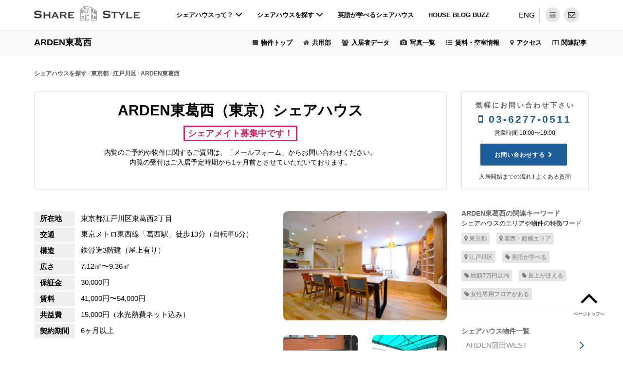

--- FILE ---
content_type: text/html; charset=UTF-8
request_url: https://www.share-style.jp/sharehouse/higashi_kasai/
body_size: 14457
content:
<!DOCTYPE html>
<html dir="ltr" lang="ja">
<head>
<meta charset="utf-8">
<meta name="viewport" content="width=device-width, initial-scale=1">
<title>ARDEN東葛西｜東京都江戸川区｜シェアハウスをお探しなら【SHARE STYLE】</title>
<meta name="keywords" content="シェアハウス 葛西,葛西,ARDEN東葛西">
<meta name="description" content="ARDEN東葛西（東京都江戸川区東葛西2丁目）の物件情報です。ARDEN東葛西は清潔さと設備環境、そしてグレードの高さが売り物のシェアハウスです。皆様がシェアハウスでの生活を快適に楽しく過ごして頂くため、リビングを二カ所解放しており24時間ご利用頂けます。">
<link rel="alternate" href="https://share-style.net/sharehouse/higashi_kasai/" hreflang="en">
<link rel="alternate" href="https://www.share-style.jp/sharehouse/higashi_kasai/" hreflang="ja">
<!--hreflang-->
<!--header sta-->
<link rel="stylesheet" href="https://www.share-style.jp/assets/css/style_house211125.css" type="text/css" media="all"><link rel="stylesheet" href="https://www.share-style.jp/assets/bootstrap/css/bootstrap.css" type="text/css" media="all">
<link rel="stylesheet" href="https://www.share-style.jp/assets/css/style211125.css" type="text/css" media="all">
<link rel="stylesheet" href="https://www.share-style.jp/assets/css/style_navi.css" type="text/css" media="all">
<link rel="stylesheet" href="https://www.share-style.jp/assets/css/swiper-bundle.min.css" type="text/css" media="all">
<link rel="stylesheet" href="https://www.share-style.jp/assets/font-awesome/css/font-awesome.min.css" type="text/css" media="all">
<link rel="stylesheet" href="https://www.share-style.jp/assets/css/yamm.css" type="text/css" media="all">
<link rel="stylesheet" href="https://www.share-style.jp/assets/css/magnific-popup.css" type="text/css" media="all">
<!--<link rel="stylesheet" href="https://unpkg.com/swiper/swiper-bundle.css" type="text/css" media="all">-->
<link rel="stylesheet" href="https://www.share-style.jp/" type="text/css" media="all">
<link rel="stylesheet" href="https://www.share-style.jp/" type="text/css" media="all">
<link rel="icon" href="https://www.share-style.jp/favicon.ico">
<link rel="icon" href="https://www.share-style.jp/img/apple-touch-icon.png">
<!-- gtag STA -->
<script async src="https://www.googletagmanager.com/gtag/js?id=G-YZSQSWGS23"></script>
<script>
  window.dataLayer = window.dataLayer || [];
  function gtag(){dataLayer.push(arguments);}
  gtag('js', new Date());

  gtag('config', 'G-YZSQSWGS23');
</script>
<!-- gtag END -->
<!-- Pixel Code STA-->
<!--
<script>
  !function(f,b,e,v,n,t,s)
  {if(f.fbq)return;n=f.fbq=function(){n.callMethod?
  n.callMethod.apply(n,arguments):n.queue.push(arguments)};
  if(!f._fbq)f._fbq=n;n.push=n;n.loaded=!0;n.version='2.0';
  n.queue=[];t=b.createElement(e);t.async=!0;
  t.src=v;s=b.getElementsByTagName(e)[0];
  s.parentNode.insertBefore(t,s)}(window, document,'script',
  'https://connect.facebook.net/en_US/fbevents.js');
  fbq('init', '411292275976461');
  fbq('track', 'PageView');
</script>
<noscript><img height="1" width="1" style="display:none"
  src="https://www.facebook.com/tr?id=411292275976461&ev=PageView&noscript=1"></noscript>
-->
<!-- Facebook Pixel Code End -->
<!-- MS Clarity STA -->
<!--
<script type="text/javascript">
    (function(c,l,a,r,i,t,y){
        c[a]=c[a]||function(){(c[a].q=c[a].q||[]).push(arguments)};
        t=l.createElement(r);t.async=1;t.src="https://www.clarity.ms/tag/"+i;
        y=l.getElementsByTagName(r)[0];y.parentNode.insertBefore(t,y);
    })(window, document, "clarity", "script", "91ehqbzxg1");
</script>
-->
<!-- MS Clarity END -->
<script src="//ajax.googleapis.com/ajax/libs/jquery/2.1.3/jquery.min.js"></script>
<script src="https://www.share-style.jp/assets/js/jquery.easing.1.3.min.js"></script>
<!--header end-->
</head>
<body>
<!--header sta-->

<!-- STA ナビ -->
<div class="navbar navbar-default navbar-static-top sticky" role="navigation">
	<div class="container">
		<div class="col-md-2">
			<a class="navbar-brand" href="https://www.share-style.jp/"><img src="https://www.share-style.jp/img/logo_sp.png" class="switch" alt="シェアハウスならシェアスタイル" width="217px" height="30px"></a>
		</div>
		<div class="col-md-8">
			<div class="navbar-collapse collapse">
				<ul class="nav navbar-nav navbar-right">
					<li class="dropdown"><a href="#" class="dropdown-toggle" data-toggle="dropdown">シェアハウスって？ <i class="fa fa-angle-down"></i></a>
						<ul class="dropdown-menu" role="menu">
							<li><a href="https://www.share-style.jp/concept/">コンセプト</a></li>
							<li><a href="https://www.share-style.jp/faq/">よくある質問（FAQ）</a></li>
							<li><a href="https://www.share-style.jp/process/">入居開始までの流れ</a></li>
							<li><a href="https://www.share-style.jp/article/column/">暮らしのこと</a></li>
							<li><a href="https://www.share-style.jp/article/voice/">入居者インタビュー</a></li>
						</ul>
					</li>
					<li class="dropdown"><a href="#" class="dropdown-toggle" data-toggle="dropdown">シェアハウスを探す <i class="fa fa-angle-down"></i></a>
						<ul class="dropdown-menu" role="menu">
							<li><a href="https://www.share-style.jp/sharehouse/">シェアハウス物件一覧</a></li>
							<li><a href="https://www.share-style.jp/availability/">最新の空室状況</a></li>
							<li><a href="https://www.share-style.jp/features/campaign/">キャンペーン</a></li>
							<li><a href="https://www.share-style.jp/area/tokyo/"><i class="fa fa-map-marker" aria-hidden="true"></i> 東京都</a></li>
							<li><a href="https://www.share-style.jp/area/kanagawa/"><i class="fa fa-map-marker" aria-hidden="true"></i> 神奈川県</a></li>
							<li><a href="https://www.share-style.jp/area/chiba/"><i class="fa fa-map-marker" aria-hidden="true"></i> 千葉県</a></li>
							<li><a href="https://www.share-style.jp/area/"><i class="fa fa-search" aria-hidden="true"></i> 地域から探す</a></li>
							<li><a href="https://www.share-style.jp/line/"><i class="fa fa-search" aria-hidden="true"></i> 駅・路線から探す</a></li>
							<li><a href="https://www.share-style.jp/features/"><i class="fa fa-search" aria-hidden="true"></i> 特徴から探す</a></li>
							<li><a href="https://www.share-style.jp/map/"><i class="fa fa-search" aria-hidden="true"></i> マップから探す</a></li>
						</ul>
					</li>
					<li class="dropdown"><a href="https://www.share-style.jp/english_community/">英語が学べるシェアハウス</a></li>
					<li class="dropdown"><a href="https://www.share-style.jp/article/">house Blog buzz</a></li>
				</ul>
			</div>
		</div>
		<div class="navbar-contact col-md-2">
			<ul class="list-inline">
				<li><a href="https://share-style.net/">ENG</a></li>
				<li class="contact dropdown"><a href="#" class="dropdown-toggle" data-toggle="dropdown" aria-label="メニュー"><i class="fa fa-bars" aria-hidden="true"></i></a>
					<ul class="dropdown-menu" role="menu">
						<li><a href="https://www.share-style.jp/company/">会社概要</a></li>
						<li><a href="https://www.share-style.jp/careers/">採用情報</a></li>
						<li><a href="https://share-consulting.com/" target="_blank" rel="noopener">不動産オーナー様へ</a></li>
					</ul>
				</li>
				<li class="menu"><a href="https://www.share-style.jp/contact/" aria-label="問い合わせ"><i class="fa fa-envelope-o" aria-hidden="true"></i></a></li>
			</ul>
		</div>
	</div>
</div>
<!-- END ナビ --> <!--header end-->
<!--header-top sta-->


<div id="header-top" class="navbar-static-top">
	<div class="container">
		<div class="pull-left title"><a href="https://www.share-style.jp/sharehouse/higashi_kasai/">ARDEN東葛西</a></div>
		<div class="pull-right menu">
			<ul class="list-inline">
				<li class="top"><a href="https://www.share-style.jp/sharehouse/higashi_kasai/">物件トップ</a></li>
				<li class="common"><a href="https://www.share-style.jp/sharehouse/higashi_kasai/common/">共用部</a></li>
				<li class="community"><a href="https://www.share-style.jp/sharehouse/higashi_kasai/community/">入居者データ</a></li>
				<li class="photos"><a href="https://www.share-style.jp/sharehouse/higashi_kasai/photos/">写真一覧</a></li>
				<li class="rooms"><a href="https://www.share-style.jp/sharehouse/higashi_kasai/rooms/">賃料・空室情報</a></li>
				<li class="access"><a href="https://www.share-style.jp/sharehouse/higashi_kasai/access/">アクセス</a></li>
				<li class="article"><a href="https://www.share-style.jp/sharehouse/higashi_kasai/article/">関連記事</a></li>
			</ul>
		</div>
	</div>
</div>
<!--header-top end-->
<!--breadcrumbs sta-->
<div class="breadcrumb-wrap">
	<div class="container">
		<div class="row">
			<div class="col-md-12 col-sm-12 col-xs-12">
				<ol class="breadcrumb" itemscope itemtype="https://schema.org/BreadcrumbList">
					<li itemprop="itemListElement" itemscope itemtype="https://schema.org/ListItem"><a itemprop="item" href="https://www.share-style.jp/"><span itemprop="name">シェアハウスを探す</span></a><meta itemprop="position" content="1"></li>
					<li itemprop="itemListElement" itemscope itemtype="https://schema.org/ListItem"><a itemprop="item" href="https://www.share-style.jp/area/tokyo/"><span itemprop="name">東京都</span></a><meta itemprop="position" content="2"></li>
					<li itemprop="itemListElement" itemscope itemtype="https://schema.org/ListItem"><a itemprop="item" href="https://www.share-style.jp/area/edogawa/"><span itemprop="name">江戸川区</span></a><meta itemprop="position" content="3"></li>
					<li itemprop="itemListElement" itemscope itemtype="https://schema.org/ListItem"><a itemprop="item" href="https://www.share-style.jp/sharehouse/higashi_kasai/"><span itemprop="name">ARDEN東葛西</span></a><meta itemprop="position" content="4"></li>
				</ol>
			</div>
		</div>
	</div>
</div>

<!--breadcrumbs end-->
<!--content sta-->
<div class="container">
	<div class="row">
		<div class="col-md-9">
			<!--house-header sta-->
			<section id="house-header">
				<div class="row">
					<div class="col-md-12 col-sm-12 col-xs-12">
						<div class="box row">
							<h1>ARDEN東葛西（東京）<br class="visible-xs-block">シェアハウス</h1>
							<div class="divide10"></div>
							<!--availability end-->
							

<dl>
	<dt><span class="forRent">シェアメイト募集中です！</span></dt>
	<dd class="text-center">内覧のご予約や物件に関するご質問は、「<a href="contact/">メールフォーム</a>」からお問い合わせください。<br>内覧の受付はご入居予定時期から1ヶ月前とさせていただいております。</dd>
</dl>
							<!--availability end-->
						</div>
					</div>
				</div>
			</section>
			<!--house-header end-->
			<!--house-info sta-->
			<section id="house-info" >
				<div class="row">
				

<div class="col-md-7 col-sm-7 col-xs-12">
	<!-- notice sta-->
		<!-- notice end-->
	<table>
		<tbody>
			<tr>
				<th>所在地</th>
				<td><a href="../../area/tokyo/">東京都</a><a href="../../area/edogawa/">江戸川区</a>東葛西2丁目</td>
			</tr>
			<tr>
				<th>交通</th>
				<td>
					<ul>
						<li><a href="../../line/tozai_line/">東京メトロ東西線</a>「<a href="../../access/kasai/">葛西駅</a>」徒歩13分（自転車5分）</li>
					</ul>
				</td>
			</tr>
			<tr>
				<th>構造</th>
				<td>鉄骨造3階建（屋上有り）</td>
			</tr>
			<tr>
				<th>広さ</th>
				<td>7.12㎡〜9.36㎡</td>
			</tr>
			<tr>
				<th>保証金</th>
				<td>30,000円</td>
			</tr>
			<tr>
				<th>賃料</th>
				<td>41,000円〜54,000円</td>
			</tr>
			<tr>
				<th>共益費</th>
				<td>15,000円（水光熱費ネット込み）</td>
			</tr>
			<tr>
				<th>契約期間</th>
				<td>6ヶ月以上</td>
			</tr>
		</tbody>
	</table>
	<h2>北欧家具と暮らす。ハイグレードなシェアハウス</h2>
	<ul class="usp">
		<li><i class="fa fa-check" aria-hidden="true"></i>大人メンバー中心の落ち着いたコミュニティ</li>
		<li><i class="fa fa-check" aria-hidden="true"></i>日本橋、大手町、銀座が20分圏内</li>
		<li><i class="fa fa-check" aria-hidden="true"></i>賃料4〜5万円台のコスパ重視なシェアハウス</li>
		<li><i class="fa fa-check" aria-hidden="true"></i>180°広がる眺望が魅力の「屋上空間」</li>
		<li><i class="fa fa-check" aria-hidden="true"></i>家具付きの充実した個室空間</li>
		<li><i class="fa fa-check" aria-hidden="true"></i>初心者の方も楽しめる！英会話アクティビティを実施</li>
	</ul>
	<dl>
		<dt>北欧家具と暮らす</dt>
		<dd class="text-justify">インテリアはお部屋によってそれぞれ北欧風にコーディネートしました。ダブルクッションの豪華ベッドにカラフルなカバーまで付いてるなんてちょっと驚きです。設備はどれをとってもハイクオリティ。クッキーが焼けるオーブンレンジやIH式システムキッチンが搭載されています。セキュリティはプッシュボタン式の完全オートロックでとっても安心。</dd>
		<dt>専門業者による定期清掃サービス</dt>
		<dd class="text-justify">プロの清掃業者による共用部定期清掃サービスを毎週3回行っているピッカピカなシェアハウスです。</dd>
		<dt>人気路線「東西線」が最寄り駅</dt>
		<dd class="text-justify">東西線は、地下鉄最大のターミナル駅「大手町駅」や山手線の「高田馬場駅」や浅草線の「日本橋駅」に直結している便利な路線です。葛西駅から「東京・銀座・六本木・秋葉原」まで30分圏内なのがとても魅力的です。</dd>
		<dt>自転車を無料レンタル</dt>
		<dd class="text-justify">自転車をシェアメイト人数分用意しました。マイ自転車で走れば、都会のオアシス「臨海公園」もすぐそこです。少し頑張れば、ディズニーランドにも行けちゃいます。</dd>
		<dt>屋上から花火が見える！</dt>
		<dd class="text-justify">ファンタジー・イン・ザ・スカイってご存知ですか？ディズニーランドで行われている綺麗な打ち上げ花火を見る事ができるイベントの事です。ARDEN東葛西はなんとその打ち上げ花火を家の屋上から見ることができるんです！夢の国の花火が毎日見れるなんてまさに夢のよう！</dd>
		<dt>英会話アクティビティを毎月2回実施。</dt>
		<dd class="text-justify">月に2回、他のシェアハウスに住んでいる外人さんが来ます。こてこての英語学習講座というよりも、一緒にお酒を飲んだり、ゲームしたり楽しく英会話を行います。広々ダイニングで楽しく語学を習得しませんか？</dd>
	</dl>
</div>
<div class="col-sm-5">
	<div id="grid" class="row">
		<div class="mix col-sm-12 margin30">
			<div class="house-img-wrap"><img src="img/021.jpg" class="img-responsive" alt="houseimg">
				<div class="item-img-overlay"><a href="img/021.jpg" class="show-image"><span></span></a></div>
			</div>
		</div>
		<div class="mix col-sm-6 margin30">
			<div class="house-img-wrap"><img src="img/IMG_9798.jpg" class="img-responsive" alt="houseimg">
				<div class="item-img-overlay"><a href="img/IMG_9798.jpg" class="show-image"><span></span></a></div>
			</div>
		</div>
		<div class="mix col-sm-6 margin30">
			<div class="house-img-wrap"><img src="img/084.jpg" class="img-responsive" alt="houseimg">
				<div class="item-img-overlay"><a href="img/084.jpg" class="show-image"><span></span></a></div>
			</div>
		</div>
		<div class="mix col-sm-6 margin30">
			<div class="house-img-wrap"><img src="img/IMG_9786.jpg" class="img-responsive" alt="houseimg">
				<div class="item-img-overlay"><a href="img/IMG_9786.jpg" class="show-image"><span></span></a></div>
			</div>
		</div>
		<div class="mix col-sm-6 margin30">
			<div class="house-img-wrap"><img src="img/IMG_9708.jpg" class="img-responsive" alt="houseimg">
				<div class="item-img-overlay"><a href="img/IMG_9708.jpg" class="show-image"><span></span></a></div>
			</div>
		</div>
		<div class="mix col-sm-6 margin30">
			<div class="house-img-wrap"><img src="img/024.jpg" class="img-responsive" alt="houseimg">
				<div class="item-img-overlay"><a href="img/024.jpg" class="show-image"><span></span></a></div>
			</div>
		</div>
		<div class="mix col-sm-6 margin30">
			<div class="house-img-wrap"><img src="img/IMG_9691.jpg" class="img-responsive" alt="houseimg">
				<div class="item-img-overlay"><a href="img/IMG_9691.jpg" class="show-image"><span></span></a></div>
			</div>
		</div>
		<div class="mix col-sm-6 margin30">
			<div class="house-img-wrap"><img src="img/040.jpg" class="img-responsive" alt="houseimg">
				<div class="item-img-overlay"><a href="img/040.jpg" class="show-image"><span></span></a></div>
			</div>
		</div>
		<div class="mix col-sm-6 margin30">
			<div class="house-img-wrap"><img src="img/IMG_9671.jpg" class="img-responsive" alt="houseimg">
				<div class="item-img-overlay"><a href="img/IMG_9671.jpg" class="show-image"><span></span></a></div>
			</div>
		</div>
		<div class="mix col-sm-6 margin30">
			<div class="house-img-wrap"><img src="img/IMG_9741.jpg" class="img-responsive" alt="houseimg">
				<div class="item-img-overlay"><a href="img/IMG_9741.jpg" class="show-image"><span></span></a></div>
			</div>
		</div>
		<div class="mix col-sm-6 margin30">
			<div class="house-img-wrap"><img src="img/IMG_9731.jpg" class="img-responsive" alt="houseimg">
				<div class="item-img-overlay"><a href="img/IMG_9731.jpg" class="show-image"><span></span></a></div>
			</div>
		</div>
		<div class="mix col-sm-6 margin30">
			<div class="house-img-wrap"><img src="img/301-1.jpg" class="img-responsive" alt="houseimg">
				<div class="item-img-overlay"><a href="img/301-1.jpg" class="show-image"><span></span></a></div>
			</div>
		</div>
		<div class="mix col-sm-6 margin30">
			<div class="house-img-wrap"><img src="img/305-1.jpg" class="img-responsive" alt="houseimg">
				<div class="item-img-overlay"><a href="img/305-1.jpg" class="show-image"><span></span></a></div>
			</div>
		</div>
		<div class="mix col-sm-6 margin30">
			<div class="house-img-wrap"><img src="img/IMG_p001.jpg" class="img-responsive" alt="houseimg">
				<div class="item-img-overlay"><a href="img/IMG_p001.jpg" class="show-image"><span></span></a></div>
			</div>
		</div>
		<div class="mix col-sm-6 margin30">
			<div class="house-img-wrap"><img src="img/IMG_p003.jpg" class="img-responsive" alt="houseimg">
				<div class="item-img-overlay"><a href="img/IMG_p003.jpg" class="show-image"><span></span></a></div>
			</div>
		</div>
	</div>
	<p><a href="photos/" class="btn btn-lg btn-theme-bg col-md-12 col-xs-12">写真をもっと見る</i></a></p>
</div>
				</div>
				<div class="divide30"></div>
				<hr class="hidden-xs">
			</section>
			<!--house-info end-->
			<!--house-community sta-->
			<section id="house-community">
				<div class="row">
					<div class="col-md-12 col-sm-12 col-xs-12 text-center">
						<h2 class="heading">コミュニティ</h2>
						<span class="center-line"></span>
						<div class="divide10"></div>
					</div>
				</div>
				<div class="row">
					<div class="col-md-12 col-sm-12 col-xs-12">
						<div class="row">
							<div class="col-md-4 col-sm-4 col-xs-12 text-center margin20">
							
<div>
	<div class="item-img-wrap "><img src="https://www.share-style.jp/sharehouse/img/english_activities.jpg" class="img-responsive" alt=">英会話アクティビティ（月2回）"></div>
	<div class="work-desc">
		<h3>英会話アクティビティ</h3>
		<span class="description">最大月2回開催・各回2時間（無料）</span>
		<p class="description">教科書を開いたり、文法の説明をしたりしません。外国人チャットホストと一緒にゲームやフリートークを行い、英語をアウトプットする機会を増やします。</p>
	</div>
</div>
							</div>
							<div class="col-md-4 col-sm-4 col-xs-12 text-center margin20">
							
<div>
	<div class="item-img-wrap "><img src="https://www.share-style.jp/sharehouse/img/house_party.jpg" class="img-responsive" alt="ハウスパーティー（月1回）"></div>
	<div class="work-desc">
		<h3>ハウスパーティー</h3>
		<span class="description">月1回開催（補助金あり）</span>
		<p class="description text-justify">新入居者の歓迎会や誕生日会など、毎月ハウスパーティーを行っています。新たに入居された方も、気軽にシェアハウスのコミュニティ参加する事ができます。</p>
	</div>
</div>
							</div>
							<div class="col-md-4 col-sm-4 col-xs-12 text-center margin20">
							
<div>
	<div class="item-img-wrap "><img src="https://www.share-style.jp/sharehouse/img/event.jpg" class="img-responsive" alt="物件感交流イベント（年4〜6回）"></div>
	<div class="work-desc">
		<h3>物件間交流イベント</h3>
		<span class="description">年4〜6回開催</span>
		<p class="description text-justify">シェアハウスの物件間交流イベントを行っています。日常のコミュニティを超え、他のシェアハウスの入居者と交流する事で新たな出会いが生まれています。</p>
	</div>
</div>
							</div>
						</div>
						<div class="text-center"><a href="community/" class="btn btn-lg border-black">入居者データを見る <i class="fa fa-chevron-right" aria-hidden="true"></i></a></div>
					</div>
				</div>
				<div class="divide30"></div>
				<hr class="hidden-xs">
			</section>
			<!--faq sta-->
			<section id="house-community" class="section">
				<div class="row">
					<div class="col-md-12 col-sm-12 col-xs-12 text-center">
						<h2 class="heading">FAQ</h2>
						<span class="center-line"></span>
						<div class="divide10"></div>
						<p>よくいただくご質問をQ＆A形式でご紹介します。</p>
					</div>
				</div>
				<div class="row">
					<div class="col-md-12 col-sm-12 col-xs-12">
						<div itemscope itemtype="https://schema.org/FAQPage" class="panel-group" id="accordion">
							<div itemscope itemprop="mainEntity" itemtype="https://schema.org/Question" class="panel panel-default">
								<div class="panel-heading">
									<h3 itemprop="name" class="panel-title"><a data-toggle="collapse" data-parent="#accordion" href="#faq4">友人を招いても良いですか？</a></h3>
								</div>
								<div itemscope itemprop="acceptedAnswer" itemtype="https://schema.org/Answer" id="faq4" class="panel-collapse collapse">
									<div itemprop="text" class="panel-body">ハウスメンバーにお知らせいただくことでご招待可能となります。</div>
								</div>
							</div>
							<div itemscope itemprop="mainEntity" itemtype="https://schema.org/Question" class="panel panel-default">
								<div class="panel-heading">
									<h3 itemprop="name" class="panel-title"><a data-toggle="collapse" data-parent="#accordion" href="#faq2">友人や家族を宿泊させても良いですか？</a></h3>
								</div>
								<div itemscope itemprop="acceptedAnswer" itemtype="https://schema.org/Answer" id="faq2" class="panel-collapse collapse">
									<div itemprop="text" class="panel-body">1ヶ月に対して最大7泊まで許可しています。3泊以上ご宿泊される場合は別途費用をいただきます。なお異性の宿泊はご家族を除いて禁止としています。</div>
								</div>
							</div>
							<div itemscope itemprop="mainEntity" itemtype="https://schema.org/Question" class="panel panel-default">
								<div class="panel-heading">
									<h3 itemprop="name" class="panel-title"><a data-toggle="collapse" data-parent="#accordion" href="#faq1">共用部掃除は誰が行いますか？</a></h3>
								</div>
								<div itemscope itemprop="acceptedAnswer" itemtype="https://schema.org/Answer" id="faq1" class="panel-collapse collapse">
									<div itemprop="text" class="panel-body">共用部は週3回程度、清掃業者による清掃を行っています。</div>
								</div>
							</div>
							<div itemscope itemprop="mainEntity" itemtype="https://schema.org/Question" class="panel panel-default">
								<div class="panel-heading">
									<h3 itemprop="name" class="panel-title"><a data-toggle="collapse" data-parent="#accordion" href="#faq3">英語が話せませんが大丈夫でしょうか？</a></h3>
								</div>
								<div itemscope itemprop="acceptedAnswer" itemtype="https://schema.org/Answer" id="faq3" class="panel-collapse collapse">
									<div itemprop="text" class="panel-body">問題ございません。外国人ハウスメンバーは日本人との文化交流や友達作りを目的にご入居されています。お互い英語と日本語を混ぜながらコミュニケーションを取る事で語学力アップにも繋がります。</div>
								</div>
							</div>
							<div itemscope itemprop="mainEntity" itemtype="https://schema.org/Question" class="panel panel-default">
								<div class="panel-heading">
									<h3 itemprop="name" class="panel-title"><a data-toggle="collapse" data-parent="#accordion" href="#faq5">外国人比率など入居者構成を教えてください。</a></h3>
								</div>
								<div itemscope itemprop="acceptedAnswer" itemtype="https://schema.org/Answer" id="faq5" class="panel-collapse collapse">
									<div itemprop="text" class="panel-body">外国人比率や男女比率、年齢比率は「<a href="community/">入居者データ</a>」からご確認いただけます。<br><a href="community/">→ 入居者データを確認する</a></div>
								</div>
							</div>
						</div>
					</div>
				</div>
				<div class="divide30"></div>
				<hr class="hidden-xs">
			</section>
			<!--faq end-->
			<!--house-access sta-->
			<section id="house-access">
				<div class="row">
					<div class="col-md-12 col-sm-12 col-xs-12 text-center">
						<h2 class="heading">交通アクセス</h2>
						<span class="center-line"></span>
						<div class="divide10"></div>
					</div>
					<div class="col-md-12 col-sm-12 col-xs-12">
						<ul class="text-center">
							<li class="train"><a href="../../line/tozai_line/">東京メトロ東西線</a>「<a href="../../access/kasai/">葛西駅</a>」<small>より徒歩約13分（自転車約5分）</small></li>
						</ul>
						<div class="divide10"></div>
						<table class="table table-bordered">
							<tbody>
								<tr>
									<td>東京駅<br class="visible-xs"><i class="fa fa-caret-right" aria-hidden="true"></i><span class="min">16分</span></td>
									<td>品川駅<br class="visible-xs"><i class="fa fa-caret-right" aria-hidden="true"></i><span class="min">26分</span></td>
									<td>新宿駅<br class="visible-xs"><i class="fa fa-caret-right" aria-hidden="true"></i><span class="min">33分</span></td>
								</tr>
								<tr>
									<td>上野駅<br class="visible-xs"><i class="fa fa-caret-right" aria-hidden="true"></i><span class="min">22分</span></td>
									<td>渋谷駅<br class="visible-xs"><i class="fa fa-caret-right" aria-hidden="true"></i><span class="min">33分</span></td>
									<td>池袋駅<br class="visible-xs"><i class="fa fa-caret-right" aria-hidden="true"></i><span class="min">33分</span></td>
								</tr>
								<tr>
									<td>六本木駅<br class="visible-xs"><i class="fa fa-caret-right" aria-hidden="true"></i><span class="min">28分</span></td>
									<td>恵比寿駅<br class="visible-xs"><i class="fa fa-caret-right" aria-hidden="true"></i><span class="min">36分</span></td>
									<td>銀座駅<br class="visible-xs"><i class="fa fa-caret-right" aria-hidden="true"></i><span class="min">17分</span></td>
								</tr>
							</tbody>
						</table>
						<p class="small">※上記の電車所要時間は、「乗り換え・待ち時間」「駅から物件までの徒歩分数」を含みません。</p>
						<div class="text-center"><a href="access/" class="btn btn-lg border-black">アクセスをもっと見る <i class="fa fa-chevron-right" aria-hidden="true"></i></a></div>
					</div>
				</div>
				<div class="divide30"></div>
				<hr class="hidden-xs">
			</section>
			<!--house-access end-->
			<!--house-facilities sta-->
			<section id="house-facilities">
				<div class="row">
					<div class="col-md-12 col-sm-12 col-xs-12 text-center">
						<h2 class="heading">設備</h2>
						<span class="center-line"></span>
						<div class="divide10"></div>
					</div>
					<div class="col-md-12 col-sm-12 col-xs-12">
						<table class="table table-bordered">
							<tbody>
								<tr>
									<th class="col-sm-3 col-xs-4">構造</th>
									<td>鉄骨造3階建（屋上有り）</td>
								</tr>
								<tr>
									<th class="col-sm-3 col-xs-4">総室数</th>
									<td>17室<small>（1BRタイプ）</small></td>
								</tr>
								<tr>
									<th class="col-sm-3 col-xs-4">インターネット</th>
									<td>FTTH 光回線<small>（リビング：Wi-FI、個室：Wi-Fi＆有線LAN）</td>
								</tr>
								<tr>
									<th class="col-sm-3 col-xs-4">共用部設備</th>
									<td>キッチン、オーブンレンジ、オーブントースター、炊飯器、冷蔵庫、電気ケトル、調理器具、食器、カトラリー、テレビ、ブルーレイプレーヤー、マッサージチェア、エアコン、トイレ、シャワー、バスタブ、洗面台、アイロン、掃除機、洗濯機、PCモニター、複合機（プリンター）</td>
								</tr>
								<tr>
									<th class="col-sm-3 col-xs-4">個室内設備</th>
									<td>つくえ、椅子、ベッド、本棚、エアコン、照明、カーテン、ワードローブ<small>（一部の個室はハンガーラック）</small>、Wi-Fiルーター、TV用差込口、LAN差込口</td>
								</tr>
								<tr>
									<th class="col-sm-3 col-xs-4">駐輪所</th>
									<td>有り<small>（無料/屋根無し/台数制限あり）</small></td>
								</tr>
								<tr>
									<th class="col-sm-3 col-xs-4">駐車場</th>
									<td>無し</td>
								</tr>
								<tr>
									<th class="col-sm-3 col-xs-4">バイク置場</th>
									<td>無し ※近くの室内バイク置場をご紹介できます。</td>
								</tr>
								<tr>
									<th class="col-sm-3 col-xs-4">その他</th>
									<td>個別郵便受け、宅配ボックス、洗濯物干し場、屋上、個別レンタル自転車<small>（無料）</small></td>
								</tr>
								<tr>
									<th class="col-sm-3 col-xs-4">セキュリティ</th>
									<td>玄関オートロック、個室ドア鍵付</td>
								</tr>
							</tbody>
						</table>
					</div>
				</div>
				<div class="row">
					<div class="col-md-12 col-sm-12 col-xs-12">
						<div class="swiper-container swiper-container-3_1 margin30">
							<div class="swiper-wrapper">
								<div class="swiper-slide">
								<div class="item-img-wrap"><img src="img/301-1.jpg" class="img-responsive" alt="個室"></div>
								<div class="work-desc">
									<h3>個室（1BRタイプ）</h3>
									<p class="description text-justify">全ての個室に室家具が備わっているので手軽に生活を始めることができます。</p>
								</div>
							</div>
							<div class="swiper-slide">
								<div class="item-img-wrap"><img src="img/085.jpg" class="img-responsive" alt="屋上"></div>
								<div class="work-desc">
									<h3>屋上</h3>
									<p class="description text-justify">180°広がる眺望が魅力の屋上空間です。暖かくなるとランチパーティーが行われます。</p>
								</div>
							</div>
							<div class="swiper-slide">
								<div class="item-img-wrap"><img src="img/088.jpg" class="img-responsive" alt="レンタル自転車"></div>
								<div class="work-desc">
									<h3>個別レンタル自転車</h3>
									<p class="description text-justify">自転車をひとり1台レンタルできます。希望される方はお申し込み時にお声がけください。</p>
								</div>
							</div>
							<div class="swiper-slide">
								<div class="item-img-wrap"><img src="img/IMG_9741.jpg" class="img-responsive" alt="キッチン"></div>
								<div class="work-desc">
									<h3>バスルーム</h3>
									<p class="description text-justify">酸素美泡湯機能を搭載。湯あがり後も湯冷めしにくくお肌のうるおいが長続きするそうです。</p>
								</div>
							</div>
							<div class="swiper-slide">
							<div class="item-img-wrap"><img src="img/IMG_9632.jpg" class="img-responsive" alt="リビング"></div>
								<div class="work-desc">
									<h3>リビング</h3>
									<p class="description text-justify">キッチン・ダイニング直結です。ハウスパーティーや英会話アクティビティが定期開催されます。</p>
								</div>
							</div>
							<div class="swiper-slide">
							<div class="item-img-wrap"><img src="img/024.jpg" class="img-responsive" alt="小上がり"></div>
								<div class="work-desc">
									<h3>小上がりスペース</h3>
									<p class="description text-justify">ソファースペースは小上がりになっています。窓を開けるとウッドデッキテラスに出れます。</p>
								</div>
							</div>
							<div class="swiper-slide">
							<div class="item-img-wrap"><img src="img/IMG_9691.jpg" class="img-responsive" alt="和室"></div>
								<div class="work-desc">
									<h3>和室スペース</h3>
									<p class="description text-justify">ダイニング隣に和室スペースがあります。テレワークで利用されている方が多い印象です。</p>
								</div>
							</div>
							<div class="swiper-slide">
								<div class="item-img-wrap"><img src="img/040.jpg" class="img-responsive" alt="キッチン"></div>
								<div class="work-desc">
									<h3>ハイエンドキッチン</h3>
									<p class="description text-justify">調理器具、食器、電子レンジ、オーブン、炊飯器、トースターなどが備わっています。</p>
								</div>
								</div>
							</div>
						</div>
						<div class="text-center"><a href="photos/" class="btn btn-lg border-black">写真をもっと見る <i class="fa fa-chevron-right" aria-hidden="true"></i></a></div>
					</div>
				</div>
				<div class="divide30"></div>
				<hr class="hidden-xs">
			</section>
			<!--house-facilities end-->
			<!--floor-plan sta-->
			
			<section  id="house-plan">
				<div class="row">
					<div class="col-md-12 col-sm-12 col-xs-12 text-center">
						<h2 class="heading">各階間取り図</h2>
						<span class="center-line"></span>
						<div class="divide10"></div>
					</div>
					<div class="swiper-container swiper-container-plan">
						<div class="swiper-wrapper">
							<div class="swiper-slide"><a href="https://www.share-style.jp/sharehouse/higashi_kasai/img/plan-1.png" class="show-image"><img src="https://www.share-style.jp/sharehouse/higashi_kasai/img/plan-1.png" width="100%" class="img-responsive" alt="間取図 1"></a></div>
							<div class="swiper-slide"><a href="https://www.share-style.jp/sharehouse/higashi_kasai/img/plan-2.png" class="show-image"><img src="https://www.share-style.jp/sharehouse/higashi_kasai/img/plan-2.png" width="100%" class="img-responsive" alt="間取図 2"></a></div>
							<div class="swiper-slide"><a href="https://www.share-style.jp/sharehouse/higashi_kasai/img/plan-3.png" class="show-image"><img src="https://www.share-style.jp/sharehouse/higashi_kasai/img/plan-3.png" width="100%" class="img-responsive" alt="間取図 3"></a></div>
							<div class="swiper-slide"><a href="https://www.share-style.jp/sharehouse/higashi_kasai/img/plan-4.png" class="show-image"><img src="https://www.share-style.jp/sharehouse/higashi_kasai/img/plan-4.png" width="100%" class="img-responsive" alt="間取図 4"></a></div>
							<!--work desc-->
						</div>
						<!-- ページネーション（※省略可） -->
						<!--<div class="swiper-pagination swiper-pagination-plan"></div>-->
					</div>
				</div>
				<div class="divide30"></div>
				<hr class="hidden-xs">
			</section>
			<!--floor-plan end-->
			<!--house-rent sta-->
			<section id="house-rent">
				<div class="row">
					<div class="col-md-12 col-sm-12 col-xs-12 text-center">
						<h2 class="heading">賃料・空室情報</h2>
						<span class="center-line"></span>
						<div class="divide10"></div>
					</div>
					<div class="col-md-12 col-sm-12 col-xs-12">
						<!--rental_sys sta--> 
						
<table class="table table-bordered">
	<tbody>
		<tr>
			<th class="col-sm-3 col-xs-4">初回契約期間</th>
			<td><span>日本国籍 6ヶ月・外国籍 3ヶ月</span><br><small>初回契約期間内に退去した場合、違約金が発生します。<br>再契約後は、基本1年毎の契約（違約金無し/期間内解約可）です。</small></td>
		</tr>
		<tr>
			<th class="col-sm-3 col-xs-4">初期費用</th>
			<td><span>保証金 30,000円<br class="visible-xs"> + <br class="visible-xs">初月賃料<br class="visible-xs"> + <br class="visible-xs">初月共益費<br class="visible-xs"> + <br class="visible-xs">契約事務手数料<br class="visible-xs"> + <br class="visible-xs">火災保険料</span>
			<br><small>契約事務手数料は、初回契約6ヶ月の場合11,000円（税込）3ヶ月の場合22,000円（税込）です。</small>
			<br><small>火災保険加入必須です。当社ご紹介可能な保険会社は1年間10,000円です。</small></td>
		</tr>
		<tr>
			<th class="col-sm-3 col-xs-4">月額費用</th>
			<td><span>賃料<br class="visible-xs"> + <br class="visible-xs">共益費</span><br><small>共益費には電気代、ガス代、水道代、インターネット代が含まれます。</small></td>
		</tr>
		<tr>
			<th class="col-sm-3 col-xs-4">再契約費用</th>
			<td><span>再契約事務手数料 11,000円<small>（税込）</small></span><br><small>再契約時にお支払いいただきます。<br>初回は、日本国籍6ヶ月・外国籍3ヶ月です。再契約後は、基本1年毎になります。</small></td>
		</tr>
		<tr>
			<th class="col-sm-3 col-xs-4">退去時費用</th>
			<td><span>クリーニング代 20,000円<small>（税込）</small></span><br><small>保証金から償却します。</small></td>
		</tr>
	</tbody>
</table>
<!--
<ul class="note small">
	<li>退去は1ヶ月前告知の月末解約です。月途中の解約ができませんのでご注意ください。</li>
</ul>
-->
						<!--rental_sys end--> 
						<div class="divide30"></div>
						<!--rent sta-->
						
<table class="table table-bordered rental-system">
	<tbody>
		<tr>
			<th>フロア</th>
			<th>部屋番号</th>
			<th>広さ</th>
			<th>写真</th>
			<th>賃料</th>
			<th>共益費</th>
			<th>窓向き</th>
			<th class="col-md-3">備考</th>
			<th>空室情報</th>
		</tr>
		<tr>
			<td class="mix" rowspan="8">2F<br><small>男女共用</small></td>
			<td>
				<ul>
					<li>201</li>
					<li>1BR</li>
				</ul>
			</td>
			<td>
				<ul>
					<li>7.33㎡</li>
					<li>（4.5帖）</li>
				</ul>
			</td>
			<td>
				<ul>
					<li><a href="https://www.share-style.jp/sharehouse/higashi_kasai/img/201-1.jpg" class="show-image" aria-label="写真"><i class="fa fa-camera"></i></a>&nbsp;&nbsp;<a href="https://www.share-style.jp/sharehouse/higashi_kasai/img/201-2.jpg" class="show-image" aria-label="写真"><i class="fa fa-camera"></i></a></li>
					<li><a href="https://www.share-style.jp/sharehouse/higashi_kasai/img/201-3.jpg" class="show-image" aria-label="写真"><i class="fa fa-camera"></i></a></li>
				</ul>
			</td>
			<td>53,000円</td>
			<td>15,000円</td>
			<td>
				<ul>
					<li>東</li>
					<li>南</li>
				</ul>
			</td>
			<td class="text-left small">家具付き個室、角部屋、2面窓、出窓、バルコニー </td>
			<td><span>入居中</span></td>
		</tr>
		<tr>
			<td>
				<ul>
					<li>202</li>
					<li>1BR</li>
				</ul>
			</td>
			<td>
				<ul>
					<li>7.12㎡</li>
					<li>（4.3帖）</li>
				</ul>
			</td>
			<td>
				<ul>
					<li><a href="https://www.share-style.jp/sharehouse/higashi_kasai/img/202-1.jpg" class="show-image" aria-label="写真"><i class="fa fa-camera"></i></a>&nbsp;&nbsp;<a href="https://www.share-style.jp/sharehouse/higashi_kasai/img/202-2.jpg" class="show-image" aria-label="写真"><i class="fa fa-camera"></i></a></li>
					<li><a href="https://www.share-style.jp/sharehouse/higashi_kasai/img/202-3.jpg" class="show-image" aria-label="写真"><i class="fa fa-camera"></i></a>&nbsp;&nbsp;<a href="https://www.share-style.jp/sharehouse/higashi_kasai/img/202-4.jpg" class="show-image" aria-label="写真"><i class="fa fa-camera"></i></a></li>
				</ul>
			</td>
			<td>48,000円</td>
			<td>15,000円</td>
			<td>
				<ul>
					<li>南</li>
				</ul>
			</td>
			<td class="text-left small">家具付き個室、バルコニー </td>
			<td><span>入居中</span></td>
		</tr>
		<tr>
			<td>
				<ul>
					<li>203</li>
					<li>1BR</li>
				</ul>
			</td>
			<td>
				<ul>
					<li>7.20㎡</li>
					<li>（4.4帖）</li>
				</ul>
			</td>
			<td>
				<ul>
					<li><a href="https://www.share-style.jp/sharehouse/higashi_kasai/img/203-1.jpg" class="show-image" aria-label="写真"><i class="fa fa-camera"></i></a>&nbsp;&nbsp;<a href="https://www.share-style.jp/sharehouse/higashi_kasai/img/203-2.jpg" class="show-image" aria-label="写真"><i class="fa fa-camera"></i></a></li>
					<li><a href="https://www.share-style.jp/sharehouse/higashi_kasai/img/203-3.jpg" class="show-image" aria-label="写真"><i class="fa fa-camera"></i></a>&nbsp;&nbsp;<a href="https://www.share-style.jp/sharehouse/higashi_kasai/img/203-4.jpg" class="show-image" aria-label="写真"><i class="fa fa-camera"></i></a></li>
				</ul>
			</td>
			<td>49,000円</td>
			<td>15,000円</td>
			<td>
				<ul>
					<li>南</li>
				</ul>
			</td>
			<td class="text-left small">家具付き個室、バルコニー </td>
			<td><span>入居中</span></td>
		</tr>
		<tr>
			<td>
				<ul>
					<li>204</li>
					<li>1BR</li>
				</ul>
			</td>
			<td>
				<ul>
					<li>7.12㎡</li>
					<li>（4.3帖）</li>
				</ul>
			</td>
			<td>
				<ul>
					<li><a href="https://www.share-style.jp/sharehouse/higashi_kasai/img/204-1.jpg" class="show-image" aria-label="写真"><i class="fa fa-camera"></i></a></li>
					<li>-</li>
				</ul>
			</td>
			<td>48,000円</td>
			<td>15,000円</td>
			<td>
				<ul>
					<li>南</li>
				</ul>
			</td>
			<td class="text-left small">家具付き個室、バルコニー </td>
			<td><span>入居中</span></td>
		</tr>
		<tr>
			<td>
				<ul>
					<li>205</li>
					<li>1BR</li>
				</ul>
			</td>
			<td>
				<ul>
					<li>7.12㎡</li>
					<li>（4.3帖）</li>
				</ul>
			</td>
			<td>
				<ul>
					<li><a href="https://www.share-style.jp/sharehouse/higashi_kasai/img/205-1.jpg" class="show-image" aria-label="写真"><i class="fa fa-camera"></i></a>&nbsp;&nbsp;<a href="https://www.share-style.jp/sharehouse/higashi_kasai/img/205-2.jpg" class="show-image" aria-label="写真"><i class="fa fa-camera"></i></a></li>
					<li><a href="https://www.share-style.jp/sharehouse/higashi_kasai/img/205-3.jpg" class="show-image" aria-label="写真"><i class="fa fa-camera"></i></a>&nbsp;&nbsp;<a href="https://www.share-style.jp/sharehouse/higashi_kasai/img/205-4.jpg" class="show-image" aria-label="写真"><i class="fa fa-camera"></i></a></li>
				</ul>
			</td>
			<td>48,000円</td>
			<td>15,000円</td>
			<td>
				<ul>
					<li>北</li>
					<li>南</li>
				</ul>
			</td>
			<td class="text-left small">家具付き個室、角部屋、2面窓 </td>
			<td><span>入居中</span></td>
		</tr>
		<tr>
			<td>
				<ul>
					<li>206</li>
					<li>1BR</li>
				</ul>
			</td>
			<td>
				<ul>
					<li>7.12㎡</li>
					<li>（4.3帖）</li>
				</ul>
			</td>
			<td>
				<ul>
					<li><a href="https://www.share-style.jp/sharehouse/higashi_kasai/img/206-1.jpg" class="show-image" aria-label="写真"><i class="fa fa-camera"></i></a>&nbsp;&nbsp;<a href="https://www.share-style.jp/sharehouse/higashi_kasai/img/206-2.jpg" class="show-image" aria-label="写真"><i class="fa fa-camera"></i></a></li>
					<li><a href="https://www.share-style.jp/sharehouse/higashi_kasai/img/206-3.jpg" class="show-image" aria-label="写真"><i class="fa fa-camera"></i></a>&nbsp;&nbsp;<a href="https://www.share-style.jp/sharehouse/higashi_kasai/img/206-4.jpg" class="show-image" aria-label="写真"><i class="fa fa-camera"></i></a></li>
				</ul>
			</td>
			<td>44,000円</td>
			<td>15,000円</td>
			<td>
				<ul>
					<li>北</li>
				</ul>
			</td>
			<td class="text-left small">家具付き個室 </td>
			<td><span>入居中</span></td>
		</tr>
		<tr>
			<td>
				<ul>
					<li>207</li>
					<li>1BR</li>
				</ul>
			</td>
			<td>
				<ul>
					<li>7.24㎡</li>
					<li>（4.4帖）</li>
				</ul>
			</td>
			<td>
				<ul>
					<li><a href="https://www.share-style.jp/sharehouse/higashi_kasai/img/207-1.jpg" class="show-image" aria-label="写真"><i class="fa fa-camera"></i></a>&nbsp;&nbsp;<a href="https://www.share-style.jp/sharehouse/higashi_kasai/img/207-2.jpg" class="show-image" aria-label="写真"><i class="fa fa-camera"></i></a></li>
					<li><a href="https://www.share-style.jp/sharehouse/higashi_kasai/img/207-3.jpg" class="show-image" aria-label="写真"><i class="fa fa-camera"></i></a>&nbsp;&nbsp;<a href="https://www.share-style.jp/sharehouse/higashi_kasai/img/207-4.jpg" class="show-image" aria-label="写真"><i class="fa fa-camera"></i></a></li>
				</ul>
			</td>
			<td>55,000円</td>
			<td>15,000円</td>
			<td>
				<ul>
					<li>北</li>
				</ul>
			</td>
			<td class="text-left small">家具付き個室 </td>
				<td><span>入居中</span></td>
		</tr>
		<tr>
			<td>
				<ul>
					<li>208</li>
					<li>1BR</li>
				</ul>
			</td>
			<td>
				<ul>
					<li>7.12㎡</li>
					<li>（4.3帖）</li>
				</ul>
			</td>
			<td>
				<ul>
					<li><a href="https://www.share-style.jp/sharehouse/higashi_kasai/img/208-1.jpg" class="show-image" aria-label="写真"><i class="fa fa-camera"></i></a>&nbsp;&nbsp;<a href="https://www.share-style.jp/sharehouse/higashi_kasai/img/208-2.jpg" class="show-image" aria-label="写真"><i class="fa fa-camera"></i></a></li>
					<li><a href="https://www.share-style.jp/sharehouse/higashi_kasai/img/208-3.jpg" class="show-image" aria-label="写真"><i class="fa fa-camera"></i></a>&nbsp;&nbsp;<a href="https://www.share-style.jp/sharehouse/higashi_kasai/img/208-4.jpg" class="show-image" aria-label="写真"><i class="fa fa-camera"></i></a></li>
				</ul>
			</td>
			<td>54,000円</td>
			<td>15,000円</td>
			<td>
				<ul>
					<li>北</li>
				</ul>
			</td>
			<td class="text-left small">家具付き個室、角部屋 </td>
			<td><span>入居中</span></td>
		</tr>
		<tr>
			<td class="female" rowspan="9">3F<br><small>女性専用</small></td>
			<td>
				<ul>
					<li>301</li>
					<li>1BR</li>
				</ul>
			</td>
			<td>
				<ul>
					<li>7.12㎡</li>
					<li>（4.3帖）</li>
				</ul>
			</td>
			<td>
				<ul>
					<li><a href="https://www.share-style.jp/sharehouse/higashi_kasai/img/301-1.jpg" class="show-image" aria-label="写真"><i class="fa fa-camera"></i></a>&nbsp;&nbsp;<a href="https://www.share-style.jp/sharehouse/higashi_kasai/img/301-2.jpg" class="show-image" aria-label="写真"><i class="fa fa-camera"></i></a></li>
					<li><a href="https://www.share-style.jp/sharehouse/higashi_kasai/img/301-3.jpg" class="show-image" aria-label="写真"><i class="fa fa-camera"></i></a>&nbsp;&nbsp;<a href="https://www.share-style.jp/sharehouse/higashi_kasai/img/301-4.jpg" class="show-image" aria-label="写真"><i class="fa fa-camera"></i></a></li>
				</ul>
			</td>
			<td>50,000円</td>
			<td>15,000円</td>
			<td>
				<ul>
					<li>南</li>
					<li>東</li>
				</ul>
			</td>
			<td class="text-left small">家具付き個室、角部屋、2面窓、出窓、バルコニー </td>
			<td><span>入居中</span></td>
		</tr>
		<tr>
			<td>
				<ul>
					<li>302</li>
					<li>1BR</li>
				</ul>
			</td>
			<td>
				<ul>
					<li>7.76㎡</li>
					<li>（4.8帖）</li>
				</ul>
			</td>
			<td>
				<ul>
					<li><a href="https://www.share-style.jp/sharehouse/higashi_kasai/img/302-1.jpg" class="show-image" aria-label="写真"><i class="fa fa-camera"></i></a>&nbsp;&nbsp;<a href="https://www.share-style.jp/sharehouse/higashi_kasai/img/302-2.jpg" class="show-image" aria-label="写真"><i class="fa fa-camera"></i></a></li>
					<li><a href="https://www.share-style.jp/sharehouse/higashi_kasai/img/302-3.jpg" class="show-image" aria-label="写真"><i class="fa fa-camera"></i></a>&nbsp;&nbsp;<a href="https://www.share-style.jp/sharehouse/higashi_kasai/img/302-4.jpg" class="show-image" aria-label="写真"><i class="fa fa-camera"></i></a></li>
				</ul>
			</td>
			<td>48,000円</td>
			<td>15,000円</td>
			<td>
				<ul>
					<li>南</li>
				</ul>
			</td>
			<td class="text-left small">家具付き個室、バルコニー </td>
			<td><span>入居中</span></td>
		</tr>
		<tr>
			<td>
				<ul>
					<li>303</li>
					<li>1BR</li>
				</ul>
			</td>
			<td>
				<ul>
					<li>7.66㎡</li>
					<li>（4.7帖）</li>
				</ul>
			</td>
			<td>
				<ul>
					<li><a href="https://www.share-style.jp/sharehouse/higashi_kasai/img/303-1.jpg" class="show-image" aria-label="写真"><i class="fa fa-camera"></i></a>&nbsp;&nbsp;<a href="https://www.share-style.jp/sharehouse/higashi_kasai/img/303-2.jpg" class="show-image" aria-label="写真"><i class="fa fa-camera"></i></a></li>
					<li><a href="https://www.share-style.jp/sharehouse/higashi_kasai/img/303-3.jpg" class="show-image" aria-label="写真"><i class="fa fa-camera"></i></a>&nbsp;&nbsp;<a href="https://www.share-style.jp/sharehouse/higashi_kasai/img/303-4.jpg" class="show-image" aria-label="写真"><i class="fa fa-camera"></i></a></li>
				</ul>
			</td>
			<td>50,000円</td>
			<td>15,000円</td>
			<td>
				<ul>
					<li>南</li>
				</ul>
			</td>
			<td class="text-left small">家具付き個室、バルコニー </td>
			<td><span>入居中</span></td>
		</tr>
		<tr>
			<td>
				<ul>
					<li>304</li>
					<li>1BR</li>
				</ul>
			</td>
			<td>
				<ul>
					<li>8.64㎡</li>
					<li>（5.3帖）</li>
				</ul>
			</td>
			<td>
				<ul>
					<li><a href="https://www.share-style.jp/sharehouse/higashi_kasai/img/304-1.jpg" class="show-image" aria-label="写真"><i class="fa fa-camera"></i></a></li>
					<li><a href="https://www.share-style.jp/sharehouse/higashi_kasai/img/304-2.jpg" class="show-image" aria-label="写真"><i class="fa fa-camera"></i></a></li>
				</ul>
			</td>
			<td>51,000円</td>
			<td>15,000円</td>
			<td>
				<ul>
					<li>南</li>
				</ul>
			</td>
			<td class="text-left small">家具付き個室、バルコニー </td>
			<td><span>入居中</span></td>
		</tr>
		<tr>
			<td>
				<ul>
					<li>305</li>
					<li>1BR</li>
				</ul>
			</td>
			<td>
				<ul>
					<li>8.31㎡</li>
					<li>（5.1帖）</li>
				</ul>
			</td>
			<td>
				<ul>
					<li><a href="https://www.share-style.jp/sharehouse/higashi_kasai/img/305-1.jpg" class="show-image" aria-label="写真"><i class="fa fa-camera"></i></a></li>
					<li>-</li>
				</ul>
			</td>
			<td>54,000円</td>
			<td>15,000円</td>
			<td>
				<ul>
					<li>南</li>
					<li>西</li>
				</ul>
			</td>
			<td class="text-left small">家具付き個室、角部屋、2面窓、出窓、バルコニー </td>
			<td><span>入居中</span></td>
		</tr>
		<tr>
			<td>
				<ul>
					<li>306</li>
					<li>1BR</li>
				</ul>
			</td>
			<td>
				<ul>
					<li>9.36㎡</li>
					<li>（5.3帖）</li>
				</ul>
			</td>
			<td>
				<ul>
					<li><a href="https://www.share-style.jp/sharehouse/higashi_kasai/img/306-1.jpg" class="show-image" aria-label="写真"><i class="fa fa-camera"></i></a>&nbsp;&nbsp;<a href="https://www.share-style.jp/sharehouse/higashi_kasai/img/306-2.jpg" class="show-image" aria-label="写真"><i class="fa fa-camera"></i></a></li>
					<li><a href="https://www.share-style.jp/sharehouse/higashi_kasai/img/306-3.jpg" class="show-image" aria-label="写真"><i class="fa fa-camera"></i></a></li>
				</ul>
			</td>
			<td>52,000円</td>
			<td>15,000円</td>
			<td>
				<ul>
					<li>東</li>
					<li>北</li>
				</ul>
			</td>
			<td class="text-left small">家具付き個室、角部屋、2面窓、出窓 </td>
			<td><span class="forRent">募集中<br><small>女性限定</small></span>
<br>
<div class="rent-cta visible-xs">
	<span class="jpn"><a href="https://www.share-style.jp/sharehouse/higashi_kasai/contact/" target="_blank">お問い合わせ</a></span>
</div>
</td>
		</tr>
		<tr>
			<td>
				<ul>
					<li>307</li>
					<li>1BR</li>
				</ul>
			</td>
			<td>
				<ul>
					<li>7.19㎡</li>
					<li>（4.4帖）</li>
				</ul>
			</td>
			<td>
				<ul>
					<li><a href="https://www.share-style.jp/sharehouse/higashi_kasai/img/307-1.jpg" class="show-image" aria-label="写真"><i class="fa fa-camera"></i></a></li>
					<li>-</li>
				</ul>
			</td>
			<td>45,000円</td>
			<td>15,000円</td>
			<td>
				<ul>
					<li>北</li>
				</ul>
			</td>
			<td class="text-left small">家具付き個室、バルコニー </td>
			<td><span>入居中</span></td>
		</tr>
		<tr>
			<td>
				<ul>
					<li>308</li>
					<li>1BR</li>
				</ul>
			</td>
			<td>
				<ul>
					<li>7.12㎡</li>
					<li>（4.3帖）</li>
				</ul>
			</td>
			<td>
				<ul>
					<li><a href="https://www.share-style.jp/sharehouse/higashi_kasai/img/308-1.jpg" class="show-image" aria-label="写真"><i class="fa fa-camera"></i></a>&nbsp;&nbsp;<a href="https://www.share-style.jp/sharehouse/higashi_kasai/img/308-2.jpg" class="show-image" aria-label="写真"><i class="fa fa-camera"></i></a></li>
					<li><a href="https://www.share-style.jp/sharehouse/higashi_kasai/img/308-3.jpg" class="show-image" aria-label="写真"><i class="fa fa-camera"></i></a>&nbsp;&nbsp;<a href="https://www.share-style.jp/sharehouse/higashi_kasai/img/308-4.jpg" class="show-image" aria-label="写真"><i class="fa fa-camera"></i></a></li>
				</ul>
			</td>
			<td>41,000円</td>
			<td>15,000円</td>
			<td>
				<ul>
					<li>北</li>
				</ul>
			</td>
			<td class="text-left small">家具付き個室 </td>
			<td><span>入居中</span></td>
		</tr>
		<tr>
			<td>
				<ul>
					<li>309</li>
					<li>1BR</li>
				</ul>
			</td>
			<td>
				<ul>
					<li>7.12㎡</li>
					<li>（4.3帖）</li>
				</ul>
			</td>
			<td>
				<ul>
					<li><a href="https://www.share-style.jp/sharehouse/higashi_kasai/img/309-1.jpg" class="show-image" aria-label="写真"><i class="fa fa-camera"></i></a></li>
					<li><a href="https://www.share-style.jp/sharehouse/higashi_kasai/img/309-2.jpg" class="show-image" aria-label="写真"><i class="fa fa-camera"></i></a></li>
				</ul>
			</td>
			<td>45,000円</td>
			<td>15,000円</td>
			<td>
				<ul>
					<li>北</li>
				</ul>
			</td>
			<td class="text-left small">家具付き個室、角部屋 </td>
			<td><span class="forRent">募集中<br><small>女性限定</small></span>
<br>
<div class="rent-cta visible-xs">
	<span class="jpn"><a href="https://www.share-style.jp/sharehouse/higashi_kasai/contact/" target="_blank">お問い合わせ</a></span>
</div>
</td>
		</tr>
		</tbody>
	</table>
							<!--rent end--> 
						<div class="text-center"><a href="rooms/" class="btn btn-lg border-black">空室情報を確認する <i class="fa fa-chevron-right" aria-hidden="true"></i></a></div>
					</div>
				</div>
				<div class="divide30"></div>
				<hr class="hidden-xs">
			</section>
			<!--house-rent end-->
			<!--house-reccomend sta-->
			
			<section id="reccomend">
			<div class="text-center">
				<h2 class="heading">関連物件</h2>
				<span class="center-line"></span>
				<div class="divide10"></div>
			</div>
			<div class="house-reccomend">
				<h3><a href="../../area/tokyo-07/">東京ベイエリアのシェアハウス</a></h3>
				<div class="swiper-container swiper-container-3_2 margin30">
					<div class="swiper-wrapper">
						
<div class="swiper-slide">
	<div class="reccomend-img-wrap">
		<a href="https://www.share-style.jp/sharehouse/minami_gyotoku/"><img src="https://www.share-style.jp/img/icon_houses/minamigyotoku.jpg" class="img-responsive" alt="ARDEN南行徳"><div class="item-img-overlay"><span></span></div></a>
	</div>
	<div class="work-desc">
		<div class="house-title"><a href="https://www.share-style.jp/sharehouse/minami_gyotoku/">ARDEN南行徳</a></div>
		<ul class="list-inline">
			<li class="area">千葉県市川市</li>
			<li><span class="rent">48,000円から</span><span class="room">50人</span></li>
		</ul>
	</div>
</div>
						
<div class="swiper-slide">
	<div class="reccomend-img-wrap">
		<a href="https://www.share-style.jp/sharehouse/kasai/"><img src="https://www.share-style.jp/img/icon_houses/kasai.jpg" class="img-responsive" alt="ARDEN葛西"><div class="item-img-overlay"><span></span></div></a>
	</div>
	<div class="work-desc">
		<div class="house-title"><a href="https://www.share-style.jp/sharehouse/kasai/">ARDEN葛西</a></div>
		<ul class="list-inline">
			<li class="area">東京都江戸川区</li>
			<li><span class="rent">43,000円から</span><span class="room">15人</span></li>
		</ul>
	</div>
</div>
						
<div class="swiper-slide">
	<div class="reccomend-img-wrap">
		<a href="https://www.share-style.jp/sharehouse/tsudanuma/"><img src="https://www.share-style.jp/img/icon_houses/tsudanuma.jpg" class="img-responsive" alt="ARDEN津田沼"><div class="item-img-overlay"><span></span></div></a>
	</div>
	<div class="work-desc">
		<div class="house-title"><a href="https://www.share-style.jp/sharehouse/tsudanuma/">ARDEN津田沼</a></div>
		<ul class="list-inline">
			<li class="area">千葉県船橋市</li>
			<li><span class="rent">44,000円から</span><span class="room">25人</span></li>
		</ul>
	</div>
</div>
						
<div class="swiper-slide">
	<div class="reccomend-img-wrap">
		<a href="https://www.share-style.jp/sharehouse/tsudanuma_east/"><img src="https://www.share-style.jp/img/icon_houses/tsudanuma-east.jpg" class="img-responsive" alt="ARDEN津田沼EAST"><div class="item-img-overlay"><span></span></div></a>
	</div>
	<div class="work-desc">
		<div class="house-title"><a href="https://www.share-style.jp/sharehouse/tsudanuma_east/">ARDEN津田沼EAST</a></div>
		<ul class="list-inline">
			<li class="area">千葉県船橋市</li>
			<li><span class="rent">48,000円から</span><span class="room">13人</span></li>
		</ul>
	</div>
</div>
											</div>
				</div>
			</div>
			<div class="house-reccomend">
				<h3><a href="../../features/midle/">10〜19人の中規模シェアハウス</a></h3>
				<div class="swiper-container swiper-container-3_2 margin30">
					<div class="swiper-wrapper">
						
<div class="swiper-slide">
	<div class="reccomend-img-wrap">
		<a href="https://www.share-style.jp/sharehouse/kasai/"><img src="https://www.share-style.jp/img/icon_houses/kasai.jpg" class="img-responsive" alt="ARDEN葛西"><div class="item-img-overlay"><span></span></div></a>
	</div>
	<div class="work-desc">
		<div class="house-title"><a href="https://www.share-style.jp/sharehouse/kasai/">ARDEN葛西</a></div>
		<ul class="list-inline">
			<li class="area">東京都江戸川区</li>
			<li><span class="rent">43,000円から</span><span class="room">15人</span></li>
		</ul>
	</div>
</div>
						
<div class="swiper-slide">
	<div class="reccomend-img-wrap">
		<a href="https://www.share-style.jp/sharehouse/koiwa/"><img src="https://www.share-style.jp/img/icon_houses/koiwa.jpg" class="img-responsive" alt="ARDEN小岩"><div class="item-img-overlay"><span></span></div></a>
	</div>
	<div class="work-desc">
		<div class="house-title"><a href="https://www.share-style.jp/sharehouse/koiwa/">ARDEN小岩</a></div>
		<ul class="list-inline">
			<li class="area">東京都江戸川区</li>
			<li><span class="rent">47,000円から</span><span class="room">13人</span></li>
		</ul>
	</div>
</div>
						
<div class="swiper-slide">
	<div class="reccomend-img-wrap">
		<a href="https://www.share-style.jp/sharehouse/kinshicho/"><img src="https://www.share-style.jp/img/icon_houses/kinshicho.jpg" class="img-responsive" alt="ARDEN錦糸町"><div class="item-img-overlay"><span></span></div></a>
	</div>
	<div class="work-desc">
		<div class="house-title"><a href="https://www.share-style.jp/sharehouse/kinshicho/">ARDEN錦糸町</a></div>
		<ul class="list-inline">
			<li class="area">東京都墨田区</li>
			<li><span class="rent">56,000円から</span><span class="room">14人</span></li>
		</ul>
	</div>
</div>
						
<div class="swiper-slide">
	<div class="reccomend-img-wrap">
		<a href="https://www.share-style.jp/sharehouse/tsudanuma_east/"><img src="https://www.share-style.jp/img/icon_houses/tsudanuma-east.jpg" class="img-responsive" alt="ARDEN津田沼EAST"><div class="item-img-overlay"><span></span></div></a>
	</div>
	<div class="work-desc">
		<div class="house-title"><a href="https://www.share-style.jp/sharehouse/tsudanuma_east/">ARDEN津田沼EAST</a></div>
		<ul class="list-inline">
			<li class="area">千葉県船橋市</li>
			<li><span class="rent">48,000円から</span><span class="room">13人</span></li>
		</ul>
	</div>
</div>
																																			</div>
				</div>
			</div>
			<div class="divide10"></div>
			</section>
			<!--house-reccomend end-->
			<hr class="hidden-xs">
			<hr>
			<!--house-article sta-->
			<section id="house-article" class="section">
				<div class="row">
					<div class="col-md-12 col-sm-12 col-xs-12 text-center">
						<h2 class="heading">関連記事</h2>
						<span class="center-line"></span>
						<div class="divide10"></div>
					</div>
					<div class="col-md-12 col-sm-12 col-xs-12">
						<div class="row">
							
<div class="mix col-md-4 col-sm-4 col-xs-12 margin30">
	<div class="item-img-wrap "><a href="https://www.share-style.jp/article/161103/"><img src="https://www.share-style.jp/article/161103/top.jpg" class="img-responsive" alt="葛西臨海公園を遊びつくす方法！">
		<div class="item-img-overlay"><span></span></div>
		</a></div>
	<div class="work-desc article_box article_notice">
		<div class="title"><a href="https://www.share-style.jp/article/161103/">葛西臨海公園を遊びつくす方法！</a></div>
		<ul class="list-inline">
			<li class="area"><a href="https://www.share-style.jp/area/tokyo/">東京都</a></li>
			<li class="area"><a href="https://www.share-style.jp/area/edogawa/">江戸川区</a></li>
		</ul>
	</div>
</div>
<!--work desc-->
							
<div class="mix col-md-4 col-sm-4 col-xs-12 margin30">
	<div class="item-img-wrap "><a href="https://www.share-style.jp/article/161101/"><img src="https://www.share-style.jp/article/161101/top.jpg" class="img-responsive" alt="葛西駅付近のオススメ公園！">
		<div class="item-img-overlay"><span></span></div>
		</a></div>
	<div class="work-desc article_box article_notice">
		<div class="title"><a href="https://www.share-style.jp/article/161101/">葛西駅付近のオススメ公園！</a></div>
		<ul class="list-inline">
			<li class="area"><a href="https://www.share-style.jp/area/tokyo/">東京都</a></li>
			<li class="area"><a href="https://www.share-style.jp/area/edogawa/">江戸川区</a></li>
		</ul>
	</div>
</div>
<!--work desc-->
							
<div class="mix col-md-4 col-sm-4 col-xs-12 margin30">
	<div class="item-img-wrap "><a href="https://www.share-style.jp/article/161024/"><img src="https://www.share-style.jp/article/161024/top.jpg" class="img-responsive" alt="葛西臨海公園に行ってきた！">
		<div class="item-img-overlay"><span></span></div>
		</a></div>
	<div class="work-desc article_box article_notice">
		<div class="title"><a href="https://www.share-style.jp/article/161024/">葛西臨海公園に行ってきた！</a></div>
		<ul class="list-inline">
			<li class="area"><a href="https://www.share-style.jp/area/tokyo/">東京都</a></li>
			<li class="area"><a href="https://www.share-style.jp/area/edogawa/">江戸川区</a></li>
		</ul>
	</div>
</div>
<!--work desc-->
						</div>
					</div>
					<div class="text-center"><a href="article/" class="btn btn-lg border-black">関連記事をもっと見る <i class="fa fa-chevron-right" aria-hidden="true"></i></a></div>
				</div>
				<div class="divide30"></div>
			</section>
			<!--house-article end-->
		</div>
		<!--sidebar_house sta-->
		

  <div class="col-md-3 col-sm-12">
	<!--sidebar-box-->
	<div class="sidebar-box margin40 contact-us table-bordered">
		<p class="title">気軽にお問い合わせ下さい</p>
		<p><a href="tel:0362770511" onclick="ga('send', 'event', 'smartphone', 'phone-number-tap', 'main');"><b><i class="fa fa-mobile" aria-hidden="true"></i> 03-6277-0511</b></a></p>
		<small>営業時間 10:00〜19:00</small>
		<div class="divide10"></div>
		<div class="element-buttons">
		 	<a href="contact/" class="btn btn-lg btn-theme-bg">お問い合わせする</a>
		</div>
		<span><a href="https://www.share-style.jp/process/">入居開始までの流れ</a> &Iota; <a href="https://www.share-style.jp/faq/">よくある質問</a></span>
	</div>
	<!--sidebar-box-->
	<div class="sidebar-box sidebar-keyword margin40">
		
		<h2>ARDEN東葛西の関連キーワード</h2>
		<p><small>シェアハウスのエリアや物件の特徴ワード</small></p>
		<ul class="list-unstyled list-inline tag-list">
			<li class="margin10"><a href="https://www.share-style.jp/area/tokyo/" class="btn-sm"><i class="fa fa-map-marker" aria-hidden="true"></i>東京都</a></li>
			<li class="margin10"><a href="https://www.share-style.jp/area/tokyo-07/" class="btn-sm"><i class="fa fa-map-marker" aria-hidden="true"></i>葛西・船橋エリア</a></li>
			<li class="margin10"><a href="https://www.share-style.jp/area/edogawa/" class="btn-sm"><i class="fa fa-map-marker" aria-hidden="true"></i>江戸川区</a></li>
			<li class="margin10"><a href="https://www.share-style.jp/english_community/" class="btn-sm"><i class="fa fa-tag" aria-hidden="true"></i>英語が学べる</a></li>
			<li class="margin10"><a href="https://www.share-style.jp/features/price_below_7/" class="btn-sm"><i class="fa fa-tag" aria-hidden="true"></i>総額7万円以内</a></li>
			<li class="margin10"><a href="https://www.share-style.jp/features/rooftop/" class="btn-sm"><i class="fa fa-tag" aria-hidden="true"></i>屋上が使える</a></li>
			<li class="margin10"><a href="https://www.share-style.jp/features/female_only_floor/" class="btn-sm"><i class="fa fa-tag" aria-hidden="true"></i>女性専用フロアがある</a></li>
		</ul>
	</div>
	<!--sidebar-box-->
	<div class="sidebar-box margin40">
		<h2>シェアハウス物件一覧</h2>
		<ul class="list-unstyled cat-list">
			<li><a href="https://www.share-style.jp/sharehouse/kamata_west/">ARDEN蒲田WEST</a></li>
			<li><a href="https://www.share-style.jp/sharehouse/higashi_jujo/">ARDEN東十条</a></li>
			<li><a href="https://www.share-style.jp/sharehouse/fujigaoka/">ARDEN藤が丘</a></li>
			<li><a href="https://www.share-style.jp/sharehouse/higashi-shinjuku/">ARDEN東新宿</a></li>
			<li><a href="https://www.share-style.jp/sharehouse/motoazabu/">ARDEN元麻布</a></li>
			<li><a href="https://www.share-style.jp/sharehouse/shinjuku/">ARDEN新宿</a></li>
			<li><a href="https://www.share-style.jp/sharehouse/yoyogi/">ARDEN代々木</a></li>
			<li><a href="https://www.share-style.jp/sharehouse/tsudanuma/">ARDEN津田沼</a></li>
			<li><a href="https://www.share-style.jp/sharehouse/matsudo/">ARDEN松戸</a></li>
			<li><a href="https://www.share-style.jp/sharehouse/minami_gyotoku/">ARDEN南行徳</a></li>
			<li><a href="https://www.share-style.jp/sharehouse/denenchofu/">ARDEN田園調布</a></li>
			<li><a href="https://www.share-style.jp/sharehouse/higashi_ikebukuro/">ARDEN東池袋</a></li>
			<li><a href="https://www.share-style.jp/sharehouse/tsudanuma_east/">ARDEN津田沼EAST</a></li>
			<li><a href="https://www.share-style.jp/sharehouse/higashi_kasai/">ARDEN東葛西</a></li>
			<li><a href="https://www.share-style.jp/sharehouse/chofu/">ARDEN調布</a></li>
			<li><a href="https://www.share-style.jp/sharehouse/kasai/">ARDEN葛西</a></li>
			<li><a href="https://www.share-style.jp/sharehouse/koiwa/">ARDEN小岩</a></li>
			<li><a href="https://www.share-style.jp/sharehouse/ebisu/">ARDEN恵比寿</a></li>
			<li><a href="https://www.share-style.jp/sharehouse/itabashi/">ARDEN板橋</a></li>
			<li><a href="https://www.share-style.jp/sharehouse/koenji/">ARDEN高円寺</a></li>
			<li><a href="https://www.share-style.jp/sharehouse/shinjuku_gyoen/">ARDEN新宿御苑</a></li>
			<li><a href="https://www.share-style.jp/sharehouse/ikebukuro/">ARDEN池袋</a></li>
			<li><a href="https://www.share-style.jp/sharehouse/kamata/">ARDEN蒲田</a></li>
			<li><a href="https://www.share-style.jp/sharehouse/kinshicho/">ARDEN錦糸町</a></li>
			<li><a href="https://www.share-style.jp/sharehouse/kita_senju/">ARDEN北千住</a></li>
			<li><a href="https://www.share-style.jp/sharehouse/mejiro/">ARDEN目白</a></li>
		</ul>
	</div>
</div>
		<!--sidebar_house end--> 
	</div>
</div>
<div class="divide30"></div>
<!--content end-->
<!--footer sta-->
<footer id="footer">
	<div class="container">
		<div class="row margin20">
			<div class="col-md-12 col-sm-12 col-xs-12 margin30 text-center visible-xs">
			<p><a href="#" class="btn btn-block border-black btn-default"><i class="fa fa-chevron-circle-up" aria-hidden="true"></i> ページトップへ</a></p>
			</div>
			<p id="page-top" class="hidden-xs"><a href="#"><i class="fa fa-angle-up" aria-hidden="true"></i><span>ページトップへ</span></a></p>
			<div class="col-md-12 col-sm-12 col-xs-12 margin30 text-center">
				<div class="footer-col text-center">
					<h2>＼ ソーシャルアカウント ／</h2>
					<span>応援お願いします！</span>
					<div class="divide10"></div>
					<ul class="list-inline social-1">
						<li><a href="https://www.facebook.com/sharestyle" target="_blank" rel="noopener" aria-label="SNS-Facebook" title="Facebook"><i class="fa fa-facebook"></i></a></li>
						<li><a href="https://twitter.com/sharestyle" target="_blank" rel="noopener" aria-label="SNS-Twitter" title="Twitter"><i class="fa fa-twitter"></i></a></li>
						<li><a href="https://instagram.com/share_style/" target="_blank" rel="noopener" aria-label="SNS-Instagram" title="Instagram"><i class="fa fa-instagram"></i></a></li>
					</ul>
				</div>
			</div>
		</div>
		<div class="row">
			<div class="col-md-4 col-sm-4 col-xs-12 margin30">
				<div class="footer-col">
					<h2>シェアハウスをお探しの皆様へ<br>安心で豊かな暮らしの場を提供します。</h2>
					<p>友達や新しい仲間と暮らしを分かち合う住まい「シェアハウス」。日本でもシェアハウスは、もはや特別な住居形態ではなく、多くの方に選ばれる新しい暮らし方となっています。「ただいま」「おかえり」と交わす何気ない日常の瞬間。そんな小さな安心感やほっとする時間こそ、シェアハウスの大きな魅力です。<br>私たちは、この当たり前の暖かさを大切にしながら、入居者の皆様にとってより豊かで心地よい暮らしの「場」を提供していきます。</p>
				</div>
			</div>
			<div class="col-md-2 col-sm-2 col-xs-12 margin30">
				<div class="footer-col">
					<div class="title">シェアハウスについて</div>
					<ul class="list-unstyled cat-list-footer">
						<li><a href="https://www.share-style.jp/concept/">コンセプト</a></li>
						<li><a href="https://www.share-style.jp/faq/">よくある質問（FAQ）</a></li>
						<li><a href="https://www.share-style.jp/process/">入居開始までの流れ</a></li>
						<li><a href="https://www.share-style.jp/article/">house Blog buzz</a></li>
					</ul>
				</div>
			</div>
			<div class="col-md-2 col-sm-2 col-xs-12 margin30">
				<div class="footer-col">
					<div class="title">シェアハウスを探す</div>
					<ul class="list-unstyled cat-list-footer">
						<li><a href="https://www.share-style.jp/area/tokyo/">東京都</a></li>
						<li><a href="https://www.share-style.jp/area/chiba/">千葉県</a></li>
						<li><a href="https://www.share-style.jp/area/kanagawa/">神奈川県</a></li>
						<li><a href="https://www.share-style.jp/sharehouse/">物件一覧</a></li>
						<li><a href="https://www.share-style.jp/availability/">最新の空室状況</a></li>
						<li><a href="https://www.share-style.jp/features/campaign/">キャンペーン</a></li>
						<li><a href="https://www.share-style.jp/map/">マップから探す</a></li>
					</ul>
				</div>
			</div>
			<div class="col-md-2 col-sm-2 col-xs-12 margin30 hidden-xs">
				<div class="footer-col">
					<div class="title">人気エリアから探す</div>
					<ul class="list-unstyled cat-list-footer">
						<li><a href="https://www.share-style.jp/area/tokyo-01/">新宿・中野・高田馬場</a></li>
						<li><a href="https://www.share-style.jp/area/tokyo-02/">池袋・赤羽</a></li>
						<li><a href="https://www.share-style.jp/area/tokyo-03/">渋谷・恵比寿</a></li>
						<li><a href="https://www.share-style.jp/area/tokyo-04/">赤坂・六本木・青山</a></li>
						<li><a href="https://www.share-style.jp/area/tokyo-05/">目黒・品川・蒲田</a></li>
						<li><a href="https://www.share-style.jp/area/tokyo-06/">上野・浅草・秋葉原</a></li>
						<li><a href="https://www.share-style.jp/area/tokyo-07/">東京ベイ（葛西・船橋）</a></li>
					</ul>
				</div>
			</div>
			<div class="col-md-2 col-sm-2 col-xs-12 margin30 hidden-xs">
				<div class="footer-col">
					<div class="title">特徴から探す</div>
					<ul class="list-unstyled cat-list-footer">
						<li><a href="https://www.share-style.jp/features/">面白い特徴から探す</a></li>
						<li><a href="https://www.share-style.jp/english_community/">英語が学べる</a></li>
						<li><a href="https://www.share-style.jp/features/international/">外国人多め！</a></li>
						<li><a href="https://www.share-style.jp/features/large_size_room/">広い個室</a></li>
						<li><a href="https://www.share-style.jp/features/telework/">テレワークに最適</a></li>
					</ul>
				</div>
			</div>
		</div>
		<div class="row">
			<div class="col-md-12 col-sm-12 col-xs-12 footer-col-2">
				<ul class="list-inline">
					<li><a href="https://www.share-style.jp/sitemap.html">サイトマップ</a></li>
					<li><a href="https://www.share-style.jp/tag/">キーワード一覧</a></li>
					<li><a href="https://www.share-style.jp/about/privacy-policy/">個人情報保護方針</a></li>
					<li><a href="https://share-style.net/">ENGLISH</a></li>
				</ul>
			</div>
			<div class="footer-btm col-md-12 col-sm-12 col-xs-12">
				<ul class="list-unstyled">
					<li class="copyright">&copy;2007-2026 Share Style Co., Ltd. All Rights Reserved.</li>
				</ul>
			</div>
		</div>
		<div class="divide30"></div>
	</div>
</footer>

<!--footer end--> 
<!--scripts plugins sta-->
<!--scripts and plugins -->

<!-- Swiper JS -->
<script src="https://www.share-style.jp/assets/js/swiper-bundle.min.js"></script>

<!--<script src="https://unpkg.com/swiper/swiper-bundle.js"></script>-->
<script>
	if (window.matchMedia( "(min-width: 541px)" ).matches) {
		var swiper = new Swiper('.swiper-container-topImg', {
			slidesPerView: 4.1,
			spaceBetween: 6,
			centeredSlides : true,
			loop: true,
			pagination: {
				el: '.swiper-pagination',
				type: 'fraction',
			},
			navigation: {
				nextEl: '.swiper-button-next',
				prevEl: '.swiper-button-prev',
			},
		});
	} else {
		var swiper = new Swiper('.swiper-container-topImg', {
			slidesPerView: 1.2,
			spaceBetween: 6,
			loop: true,
			centeredSlides : true,
			pagination: {
				el: '.swiper-pagination',
				type: 'fraction',
			},
			navigation: {
				nextEl: '.swiper-button-next',
				prevEl: '.swiper-button-prev',
			},  
		});
	}
</script>

<script>
	if (window.matchMedia( "(min-width: 541px)" ).matches) {
	  var swiper = new Swiper('.swiper-container-plan', {
      slidesPerView: 1.5,
      spaceBetween: 9,
      pagination: {
        el: '.swiper-pagination',
        type: 'fraction',
      },
		  navigation: {
        nextEl: '.swiper-button-next',
        prevEl: '.swiper-button-prev',
      },
    });
	} else {
	  var swiper = new Swiper('.swiper-container-plan', {
		slidesPerView: 1.5,
		spaceBetween: 6,
		loop: true,
		centeredSlides : true,
		pagination: {
			el: '.swiper-pagination',
			type: 'fraction',
		},
		navigation: {
		nextEl: '.swiper-button-next',
		prevEl: '.swiper-button-prev',
	  },  
    });
	}
</script>
   
<script>
	if (window.matchMedia( "(min-width: 541px)" ).matches) {
	  var swiper = new Swiper('.swiper-container-1_1', {
      slidesPerView: 3.5,
      spaceBetween: 9,
      pagination: {
        el: '.swiper-pagination',
        type: 'fraction',
      },
		  navigation: {
        nextEl: '.swiper-button-next',
        prevEl: '.swiper-button-prev',
      },
    });
	} else {
	  var swiper = new Swiper('.swiper-container-1_1', {
		slidesPerView: 1.2,
		spaceBetween: 6,
		loop: true,
		centeredSlides : true,
		pagination: {
			el: '.swiper-pagination',
			type: 'fraction',
		},
		
		navigation: {
		nextEl: '.swiper-button-next',
		prevEl: '.swiper-button-prev',
	  },  
    });
	}
</script>
  
<script>
	if (window.matchMedia( "(min-width: 541px)" ).matches) {
	  var swiper = new Swiper('.swiper-container-3_2', {
      slidesPerView: 3.5,
      spaceBetween: 9,
      pagination: {
        el: '.swiper-pagination',
        type: 'fraction',
      },
    });
	} else {
	  var swiper = new Swiper('.swiper-container-3_2', {
      slidesPerView: 2.2,
      spaceBetween: 9,
      pagination: {
        el: '.swiper-pagination',
        type: 'fraction',
      },
    });
	}
</script>
  
<script>
	if (window.matchMedia( "(min-width: 541px)" ).matches) {
	  var swiper = new Swiper('.swiper-container-3_1', {
      slidesPerView: 3.5,
      spaceBetween: 9,
      pagination: {
        el: '.swiper-pagination',
        type: 'fraction',
      },
    });
	} else {
	  var swiper = new Swiper('.swiper-container-3_1', {
      slidesPerView: 1.1,
      spaceBetween: 9,
      pagination: {
        el: '.swiper-pagination',
        type: 'fraction',
      },
    });
	}
</script>

<!--Social btn-->
<script src="https://www.share-style.jp/assets/js/social_btn.js"></script>
<!--bootstrap js-->
<script src="https://www.share-style.jp/assets/bootstrap/js/bootstrap.js"></script>
<!--sticky header-->
<script src="https://www.share-style.jp/assets/js/jquery.sticky.js" ></script>
<!--parallax background-->
<script src="https://www.share-style.jp/assets/js/jquery.stellar.min.js"></script>
<!--portfolio filter -->
<script src="https://www.share-style.jp/assets/js/jquery.mixitup.min.js"></script>
<!--on scroll animation-->
<script src="https://www.share-style.jp/assets/js/wow.min.js"></script>
<!--popup js-->
<script src="https://www.share-style.jp/assets/js/jquery.magnific-popup.min.js"></script>

<script src="https://www.share-style.jp/assets/js/custom.js"></script>
<!--scripts plugins end-->
</body>
</html>

--- FILE ---
content_type: text/html; charset=UTF-8
request_url: https://www.share-style.jp/
body_size: 15525
content:
<!DOCTYPE html>
<html dir="ltr" lang="ja">
<head>
<meta charset="utf-8">
<meta name="viewport" content="width=device-width, initial-scale=1">
<title>東京の交流型シェアハウスで新しい暮らしを始めよう 【SHARE STYLE】</title>
<meta name="description" content="【東京都】オシャレなリビング・英語が学べる・国際交流・20〜30代社会人中の交流型シェアハウス「ARDEN」の公式Webサイト">
<meta property="og:title" content="【SHARE STYLE】東京の交流型シェアハウス">
<meta property="og:description" content="「英語が学べる」や「国際交流」「おしゃれで豪華な設備」などの特徴から、あなたにマッチングするシェアハウスを見つけることができます。">
<meta property="og:type" content="website">
<meta property="og:url" content="https://www.share-style.jp/">
<meta property="og:site_name" content="SHARE STYLE">
<meta property="og:image" content="https://www.share-style.jp/img/ogp_index.png">
<meta name="twitter:card" content="summary_large_image">
<meta name="twitter:title" content="【SHARE STYLE】東京の交流型シェアハウス">
<meta name="twitter:description" content="「英語が学べる」や「国際交流」「おしゃれで豪華な設備」などの特徴から、あなたにマッチングするシェアハウスを見つけることができます。">
<meta name="twitter:url" content="https://www.share-style.jp/">
<meta name="twitter:image" content="https://www.share-style.jp/img/ogp_index.png">

<meta name="robots" content="index,follow">
<meta name="author" content="Share Style Co.,Ltd.">

<link rel="canonical" href="https://www.share-style.jp/">
<link rel="stylesheet" href="assets/css/style_index.css" type="text/css" media="all">
<link rel="preload" as="image" href="features/international/img/top.jpg" fetchpriority="high">
<link rel="stylesheet" href="https://www.share-style.jp/assets/bootstrap/css/bootstrap.css" type="text/css" media="all">
<link rel="stylesheet" href="https://www.share-style.jp/assets/css/style211125.css" type="text/css" media="all">
<link rel="stylesheet" href="https://www.share-style.jp/assets/css/style_navi.css" type="text/css" media="all">
<link rel="stylesheet" href="https://www.share-style.jp/assets/css/swiper-bundle.min.css" type="text/css" media="all">
<link rel="stylesheet" href="https://www.share-style.jp/assets/font-awesome/css/font-awesome.min.css" type="text/css" media="all">
<link rel="stylesheet" href="https://www.share-style.jp/assets/css/yamm.css" type="text/css" media="all">
<link rel="stylesheet" href="https://www.share-style.jp/assets/css/magnific-popup.css" type="text/css" media="all">
<!--<link rel="stylesheet" href="https://unpkg.com/swiper/swiper-bundle.css" type="text/css" media="all">-->
<link rel="stylesheet" href="https://www.share-style.jp/" type="text/css" media="all">
<link rel="stylesheet" href="https://www.share-style.jp/" type="text/css" media="all">
<link rel="icon" href="https://www.share-style.jp/favicon.ico">
<link rel="icon" href="https://www.share-style.jp/img/apple-touch-icon.png">
<!-- gtag STA -->
<script async src="https://www.googletagmanager.com/gtag/js?id=G-YZSQSWGS23"></script>
<script>
  window.dataLayer = window.dataLayer || [];
  function gtag(){dataLayer.push(arguments);}
  gtag('js', new Date());

  gtag('config', 'G-YZSQSWGS23');
</script>
<!-- gtag END -->
<!-- Pixel Code STA-->
<!--
<script>
  !function(f,b,e,v,n,t,s)
  {if(f.fbq)return;n=f.fbq=function(){n.callMethod?
  n.callMethod.apply(n,arguments):n.queue.push(arguments)};
  if(!f._fbq)f._fbq=n;n.push=n;n.loaded=!0;n.version='2.0';
  n.queue=[];t=b.createElement(e);t.async=!0;
  t.src=v;s=b.getElementsByTagName(e)[0];
  s.parentNode.insertBefore(t,s)}(window, document,'script',
  'https://connect.facebook.net/en_US/fbevents.js');
  fbq('init', '411292275976461');
  fbq('track', 'PageView');
</script>
<noscript><img height="1" width="1" style="display:none"
  src="https://www.facebook.com/tr?id=411292275976461&ev=PageView&noscript=1"></noscript>
-->
<!-- Facebook Pixel Code End -->
<!-- MS Clarity STA -->
<!--
<script type="text/javascript">
    (function(c,l,a,r,i,t,y){
        c[a]=c[a]||function(){(c[a].q=c[a].q||[]).push(arguments)};
        t=l.createElement(r);t.async=1;t.src="https://www.clarity.ms/tag/"+i;
        y=l.getElementsByTagName(r)[0];y.parentNode.insertBefore(t,y);
    })(window, document, "clarity", "script", "91ehqbzxg1");
</script>
-->
<!-- MS Clarity END -->
<script src="//ajax.googleapis.com/ajax/libs/jquery/2.1.3/jquery.min.js"></script>
<script src="https://www.share-style.jp/assets/js/jquery.easing.1.3.min.js"></script>
</head>
<body>
<!--header sta-->

<!-- STA ナビ -->
<div class="navbar navbar-default navbar-static-top sticky" role="navigation">
	<div class="container">
		<div class="col-md-2">
			<a class="navbar-brand" href="https://www.share-style.jp/"><img src="https://www.share-style.jp/img/logo_sp.png" class="switch" alt="シェアハウスならシェアスタイル" width="217px" height="30px"></a>
		</div>
		<div class="col-md-8">
			<div class="navbar-collapse collapse">
				<ul class="nav navbar-nav navbar-right">
					<li class="dropdown"><a href="#" class="dropdown-toggle" data-toggle="dropdown">シェアハウスって？ <i class="fa fa-angle-down"></i></a>
						<ul class="dropdown-menu" role="menu">
							<li><a href="https://www.share-style.jp/concept/">コンセプト</a></li>
							<li><a href="https://www.share-style.jp/faq/">よくある質問（FAQ）</a></li>
							<li><a href="https://www.share-style.jp/process/">入居開始までの流れ</a></li>
							<li><a href="https://www.share-style.jp/article/column/">暮らしのこと</a></li>
							<li><a href="https://www.share-style.jp/article/voice/">入居者インタビュー</a></li>
						</ul>
					</li>
					<li class="dropdown"><a href="#" class="dropdown-toggle" data-toggle="dropdown">シェアハウスを探す <i class="fa fa-angle-down"></i></a>
						<ul class="dropdown-menu" role="menu">
							<li><a href="https://www.share-style.jp/sharehouse/">シェアハウス物件一覧</a></li>
							<li><a href="https://www.share-style.jp/availability/">最新の空室状況</a></li>
							<li><a href="https://www.share-style.jp/features/campaign/">キャンペーン</a></li>
							<li><a href="https://www.share-style.jp/area/tokyo/"><i class="fa fa-map-marker" aria-hidden="true"></i> 東京都</a></li>
							<li><a href="https://www.share-style.jp/area/kanagawa/"><i class="fa fa-map-marker" aria-hidden="true"></i> 神奈川県</a></li>
							<li><a href="https://www.share-style.jp/area/chiba/"><i class="fa fa-map-marker" aria-hidden="true"></i> 千葉県</a></li>
							<li><a href="https://www.share-style.jp/area/"><i class="fa fa-search" aria-hidden="true"></i> 地域から探す</a></li>
							<li><a href="https://www.share-style.jp/line/"><i class="fa fa-search" aria-hidden="true"></i> 駅・路線から探す</a></li>
							<li><a href="https://www.share-style.jp/features/"><i class="fa fa-search" aria-hidden="true"></i> 特徴から探す</a></li>
							<li><a href="https://www.share-style.jp/map/"><i class="fa fa-search" aria-hidden="true"></i> マップから探す</a></li>
						</ul>
					</li>
					<li class="dropdown"><a href="https://www.share-style.jp/english_community/">英語が学べるシェアハウス</a></li>
					<li class="dropdown"><a href="https://www.share-style.jp/article/">house Blog buzz</a></li>
				</ul>
			</div>
		</div>
		<div class="navbar-contact col-md-2">
			<ul class="list-inline">
				<li><a href="https://share-style.net/">ENG</a></li>
				<li class="contact dropdown"><a href="#" class="dropdown-toggle" data-toggle="dropdown" aria-label="メニュー"><i class="fa fa-bars" aria-hidden="true"></i></a>
					<ul class="dropdown-menu" role="menu">
						<li><a href="https://www.share-style.jp/company/">会社概要</a></li>
						<li><a href="https://www.share-style.jp/careers/">採用情報</a></li>
						<li><a href="https://share-consulting.com/" target="_blank" rel="noopener">不動産オーナー様へ</a></li>
					</ul>
				</li>
				<li class="menu"><a href="https://www.share-style.jp/contact/" aria-label="問い合わせ"><i class="fa fa-envelope-o" aria-hidden="true"></i></a></li>
			</ul>
		</div>
	</div>
</div>
<!-- END ナビ --> <!--header end-->




<div id="area-navi">
	<div class="container">
		<div class="col-md-12 col-sm-12 col-xs-12">
			<ul>
				<li><a href="area/tokyo/"><i class="fa fa-map-marker" aria-hidden="true"></i> 東京都</a></li>
				<li><a href="area/kanagawa/"><i class="fa fa-map-marker" aria-hidden="true"></i> 神奈川県</a></li>
				<li><a href="area/chiba/"><i class="fa fa-map-marker" aria-hidden="true"></i> 千葉県</a></li>
			</ul>
		</div>
	</div>
</div>


<div id="topImg">
	<div class="swiper-container swiper-container-topImg">
		<div class="swiper-wrapper">
			
			<div class="swiper-slide">
				<div class="head-wrap">
					<a href="features/international/"><img src="features/international/img/top.jpg" class="img-responsive" width="450px" alt="外国人多め！国際交流シェアハウスまとめ"></a>
					<a href="features/international/"><p class="title">外国人多めのシェアハウスはココ！<span>日本にいながら海外留学気分に？<br>外国人に人気な国際交流が楽しめるコミュニティをピックアップしました。</span></p></a>
				</div>
			</div>
			
			<div class="swiper-slide">
				<div class="head-wrap">
					<a href="availability/03/"><img src="rev-images/features_adv_march.jpg" class="img-responsive" width="450px" alt="【早期確保対象物件】3月〜4月入居可能なシェアハウス"></a>
					<a href="availability/03/"><p class="title">【早期確保対象物件】<span>3月末ご入居予定の方でも、事前にお申し込みが可能なシェアハウスはこちら！余裕をもってお引っ越しの準備を進めたい方におすすめです。</span></p></a>
				</div>
			</div>
			
			<div class="swiper-slide">
				<div class="head-wrap">
					<a href="sharehouse/chofu/"><img src="rev-images/chofu_251007.jpg" class="img-responsive" width="450px" alt="ARDEN調布"></a>
					<a href="sharehouse/chofu/"><p class="title">英会話アクティビティが人気！<br>ARDEN調布<span>大人メンバー中心の落ち着いた雰囲気なコミュニティ。京王線で「新宿駅24分・渋谷駅28分・下北沢32分」です。</span></p></a>
				</div>
			</div>
			
			<div class="swiper-slide">
				<div class="head-wrap">
					<a href="sharehouse/minami_gyotoku/"><img src="rev-images/minami_gyotoku_210617.jpg" class="img-responsive" width="450px" alt="ARDEN南行徳"></a>
					<a href="sharehouse/minami_gyotoku/"><p class="title">交流のある暮らしを楽しむならココ！<br>ARDEN南行徳<span>日本橋、大手町、銀座が20分圏内。<br>外国人と暮らす。英会話コミュニティがあなたの生活の一部に！</span></p></a>
				</div>
			</div>
			
			<div class="swiper-slide">
				<div class="head-wrap">
					<a href="sharehouse/fujigaoka/"><img src="rev-images/fujigaoka_220901.jpg" class="img-responsive" width="450px" alt="ARDEN藤が丘"></a>
					<a href="sharehouse/fujigaoka/"><p class="title">ラグジュアリーな物件ならココ！<br>ARDEN藤が丘<span>渋谷駅、二子玉川駅、三軒茶屋駅が30分圏内。<br>おしゃれな共有スペースが3つもある豪華なシェアハウスです。</span></p></a>
				</div>
			</div>
			
			<div class="swiper-slide">
				<div class="head-wrap">
					<a href="english_community/"><img src="rev-images/aec.jpg" class="img-responsive" width="450px" alt="英語が学べるシェアハウス"></a>
					<a href="english_community/"><p class="title">暮らしながら学ぶ！<br>英語が学べるシェアハウス<span>「外国人とコミュニケーションが取れるようになりたい」「せっかく覚えた英語を忘れたくない」そんな方におすすめです。</span></p></a>
				</div>
			</div>
			
			<div class="swiper-slide">
				<div class="head-wrap">
					<a href="sharehouse/kamata_west/"><img src="rev-images/kamata_west_221225.jpg" class="img-responsive" width="450px" alt="ARDEN蒲田WEST"></a>
					<a href="sharehouse/kamata_west/"><p class="title">20代中心のコミュニティならココ！<br>ARDEN蒲田WEST<span>品川駅まで約10分。横浜駅や東京駅まで乗り換え無し！<br>アメリカ、ドイツ、オランダ、台湾など多国籍コミュニティです。</span></p></a>
				</div>
			</div>
			
			<div class="swiper-slide">
				<div class="head-wrap">
					<a href="sharehouse/koiwa/"><img src="rev-images/koiwa_250807.jpg" class="img-responsive" width="450px" alt="ARDEN小岩"></a>
					<a href="sharehouse/koiwa/"><p class="title">大人メンバー中心の物件ならココ！<br>ARDEN小岩<span>東京駅まで約16分、東京駅、東銀座駅、大問駅まで乗り換え無し！<br>程よい距離感で交流を楽しみたい方にマッチングします。</span></p></a>
				</div>
			</div>
			
			<div class="swiper-slide">
				<div class="head-wrap">
					<a href="sharehouse/higashi_kasai/"><img src="rev-images/higashi_kasai_221018.jpg" class="img-responsive" width="450px" alt="ARDEN東葛西"></a>
					<a href="sharehouse/higashi_kasai/"><p class="title">デザイナーズ物件ならココ！<br>ARDEN東葛西<span>秋葉原、日本橋、大手町、銀座が20分圏内。<br>北欧家具と暮らす。ハイグレードなシェアハウスです。</span></p></a>
				</div>
			</div>
			
			<div class="swiper-slide">
				<div class="head-wrap">
					<a href="features/campaign"><img src="rev-images/campaign_210601.jpg" class="img-responsive" width="450px" alt="キャンペーン"></a>
					<a href="features/campaign/"><p class="title">お得に入居！旬なお部屋、ここです。<br>キャンペーン中のシェアハウス<span>フリーレントや割引などのキャンペーンをみる</span></p></a>
				</div>
			</div>
			
			<div class="swiper-slide">
				<div class="head-wrap">
					<a href="features/house/"><img src="rev-images/features_house.jpg" class="img-responsive" width="450px" alt="憧れの一軒家暮らし！戸建てタイプのシェアハウスに住もう"></a>
					<a href="sharehouse/ikebukuro/"><p class="title">憧れの一軒家暮らし！<br>戸建てタイプのシェアハウスに住もう<span>まるで実家に帰ってきたみたいなホッとする、そんな心温かくなるシェアハウスです。</span></p></a>
				</div>
			</div>

		</div>
	</div>
</div>

<div id="update-info">
	<div class="container">
		<div class="row">
			<div class="col-md-12 col-sm-12 text-center">
				<p><a href="features/campaign/">"1月のお得なキャンペーン" <time datetime="2026-1-8">2026年1月8日</time></a><i class="fa fa-angle-right"></i></p>
			</div>
		</div>
	</div>
</div>

<div id="top-search">
	<div class="container">
		<div class="row">
			<div class="col-md-12 col-sm-12 col-xs-12 text-center">
				<h1><i class="fa fa-search" aria-hidden="true"></i> 東京のシェアハウスを探そう</h1>
				<span class="center-line"></span>
				<div class="divide15"></div>
			</div>
			<div class="col-md-4">
				<div class="area col-md-12">
					<h2><a href="area/"><i class="fa fa-map-marker" aria-hidden="true"></i> 地域から探す</a></h2>
					<ul class="list-inline list-unstyled">
						<li class="col-md-6 col-xs-12"><a href="area/tokyo/">東京のシェアハウス</a></li>
						<li class="col-md-6 col-xs-12"><a href="area/tokyo-01/">新宿エリア</a></li>
						<li class="col-md-6 col-xs-12"><a href="area/tokyo-02/">池袋・赤羽エリア</a></li>
						<li class="col-md-6 col-xs-12"><a href="area/tokyo-03/">渋谷・恵比寿エリア</a></li>
						<li class="col-md-6 col-xs-12"><a href="area/tokyo-04/">赤坂・六本木エリア</a></li>
						<li class="col-md-6 col-xs-12"><a href="area/tokyo-06/">上野・浅草エリア</a></li>
						<li class="col-md-6 col-xs-12"><a href="area/chiba/">千葉のシェアハウス</a></li>
						<li class="col-md-6 col-xs-12"><a href="area/yokohama/">横浜のシェアハウス</a></li>
					</ul>
				</div>
			</div>
			<div class="col-md-4">
				<div class="features col-md-12">
					<h2><a href="features/"><i class="fa fa-dot-circle-o" aria-hidden="true"></i> 特徴から探す</a></h2>
					<ul class="list-inline list-unstyled">
						<li class="col-md-6 col-xs-12"><a href="english_community/">英語が学べる</a></li>
						<li class="col-md-6 col-xs-12"><a href="features/international/">外国人多め！国際交流</a></li>
						<li class="col-md-6 col-xs-12"><a href="features/age-20th_30th/">20~30代社会人中心</a></li>
						<li class="col-md-6 col-xs-12"><a href="features/large_size_room/">広い個室</a></li>
						<li class="col-md-6 col-xs-12"><a href="features/small/">少人数</a></li>
						<li class="col-md-6 col-xs-12"><a href="features/large/">大型物件</a></li>
						<li class="col-md-6 col-xs-12"><a href="features/relaxed-atmosphere/">大人メンバー中心</a></li>
						<li class="col-md-6 col-xs-12"><a href="features/price_below_7/">総額7万円以内</a></li>
					</ul>
				</div>
			</div>
			<div class="col-md-4">
				<div class="area col-md-12">
					<h2><a href="line/"><i class="fa fa-subway" aria-hidden="true"></i> 駅・路線から探す</a></h2>
					<ul class="list-inline list-unstyled">
						<li class="col-md-6 col-xs-12"><a href="line/yamanote_line/">ＪＲ山手線</a></li>
						<li class="col-md-6 col-xs-12"><a href="line/sobu_line/">ＪＲ総武線</a></li>
						<li class="col-md-6 col-xs-12"><a href="line/saikyo_line/">ＪＲ埼京線</a></li>
						<li class="col-md-6 col-xs-12"><a href="line/keihin-tohoku_line/">ＪＲ京浜東北線</a></li>
						<li class="col-md-6 col-xs-12"><a href="line/tozai_line/">東京メトロ東西線</a></li>
						<li class="col-md-6 col-xs-12"><a href="line/yurakucho_line/">東京メトロ有楽町線</a></li>
						<li class="col-md-6 col-xs-12"><a href="line/toei_oedo_line/">都営大江戸線</a></li>
						<li class="col-md-6 col-xs-12"><a href="line/tokyu_den-en-toshi_line/">東急田園都市線</a></li>
					</ul>
				</div>
			</div>
			<div class="col-md-12 text-center">
			<div class="divide30"></div>
				<h2 class="contact">内覧のご予約はこちら</h2>
				<p><a href="contact/" class="cta btn btn-lg btn-cta-bg">見学申し込み（無料）</a></p>
			</div>
		</div>
	</div>
</div>

<div class="divide30"></div>
<div id="top-usp" class="services-wrap">
	<div class="container">
		<div class="row">
			<div class="col-md-5">
				<h2>東京の交流型シェアハウスで新しい暮らしを始めよう </h2>
				<p class="text-justify">ARDENのシェアハウスは、「英会話を学べる環境」と「入居者同士の交流」を大切にした運営を行っています。<br>短期的に気軽に利用する賃貸とは異なり、中長期にわたり入居者同士の関係を深めながら暮らしていただくスタイルです。<br>皆さまに快適で楽しい生活を送っていただくため、立地・費用・設備といった条件面だけでなく、<b>「ハウスメンバー同士のつながりを大切にする物件」</b>であることをご理解のうえ、ご検討くださいますようお願いいたします。</p>
				<ul class="hidden-xs">
					<li><a href="https://www.share-style.jp/concept/">コンセプト</a></li>
					<li class="middle">|</li>
					<li class="middle"><a href="https://www.share-style.jp/process/">入居開始までの流れ</a>
					<li class="middle">|</li>
					<li class="middle"><a href="https://www.share-style.jp/faq/">よくある質問（FAQ）</a></li>
				</ul>
			</div>
			<div class="col-md-7">
			
			<div class="col-md-6 col-sm-6 margin20">
				<div class="services-box" data-wow-duration="700ms" data-wow-delay="100ms">
					<div class="services-box-icon"><img src="img/icon_index/aec.png" alt="英会話" width="100%"></div>
					<div class="services-box-info">
						<dl>
							<dt>暮らしながら英語が学べる</dt>
							<dd>定期的に開催される英会話アクティビティを通じて英語が学べます。</dd>
						</dl>
					</div>
				</div>
			</div>
				
			<div class="col-md-6 col-sm-6 margin20">
				<div class="services-box" data-wow-duration="700ms" data-wow-delay="100ms">
					<div class="services-box-icon"><img src="img/icon_index/member.png" alt="ハウスメンバー" width="100%"></div>
					<div class="services-box-info">
						<dl>
							<dt>様々なバックグランドを持ったメンバー</dt>
							<dd>どんな物語があなたの家にもたらされるか、ぜひ体験してみてください。</dd>
						</dl>
					</div>
				</div>
			</div>
			
			<div class="col-md-6 col-sm-6 margin20">
				<div class="services-box" data-wow-duration="700ms" data-wow-delay="400ms">
					<div class="services-box-icon"><img src="img/icon_index/party.png" alt="ハウスパーティー" width="100%"></div>
					<div class="services-box-info">
						<dl>
							<dt>ハウスパーティーを毎月開催</dt>
							<dd>気軽にシェアハウスのコミュニティに参加することができます。</dd>
						</dl>
					</div>
				</div>
			</div>
				
			<div class="col-md-6 col-sm-6 margin20">
				<div class="services-box" data-wow-duration="700ms" data-wow-delay="200ms">
					<div class="services-box-icon"><img src="img/icon_index/luxury.png" alt="おしゃれ" width="100%"></div>
					<div class="services-box-info">
						<dl>
							<dt>おしゃれで豪華な設備</dt>
							<dd>広いリビングに豪華なキッチン。デザイナー特選家具が備わってます。</dd>
						</dl>
					</div>
				</div>
			</div>
				
			<div class="col-md-6 col-sm-6 margin20">
				<div class="services-box" data-wow-duration="700ms" data-wow-delay="300ms">
					<div class="services-box-icon"><img src="img/icon_index/cost.png" alt="リーズナブル" width="100%"></div>
					<div class="services-box-info">
						<dl>
							<dt>リーズナブルな初期費用</dt>
							<dd>保証金と初月の賃料・光熱費・保険料だけ。手軽に入居できます。</dd>
						</dl>
					</div>
				</div>
			</div>
				
			<div class="col-md-6 col-sm-6 margin20">
				<div class="services-box" data-wow-duration="700ms" data-wow-delay="300ms">
					<div class="services-box-icon"><img src="img/icon_index/matching.png" alt="マッチングする" width="100%"></div>
					<div class="services-box-info">
						<dl>
							<dt>マッチングを重要視している</dt>
							<dd>入居を決定される前にハウスメンバーとの価値観をマッチングします。</dd>
						</dl>
					</div>
				</div>
			</div>
				
			<div class="visible-xs">
			<div class="divide10"></div>
				
		<div id="cta-common">
			<dl>
				<dt>シェアハウスを見学してみよう！</dt>
				<dd><small>マッチングを確認した上でご案内します。</small></dd>
				<dd><a href="https://www.share-style.jp/contact/" class="btn btn-lg btn-theme-bg"><i class="fa fa-chevron-circle-right" aria-hidden="true"></i> お問い合わせはこちら</a></dd>
				<!--<dd><span class="tel"><i class="fa fa-phone-square" aria-hidden="true"></i> 03-6277-0511</span> <small>（営業時間 10:00〜19:00）</small></dd>-->
			</dl>
		</div>
			</div>
		</div>
	</div>
</div>
</div>

<div class="divide10"></div>


<div class="container">
	<div class="col-md-9 col-sm-12 col-xs-12">
		<section class="portfolio_search">
		<div class="row">
			<div class="center-heading-title">
				<h2><a href="sharehouse/">シェアハウス物件一覧</a></h2>
			</div>
		</div>
		<div class="row">
			<dl class="link_anchor_area">
				<dt>東京の主要エリアから探す</dt>
				<dd>
					<ul class="list-unstyled list-inline tag-list">
						<li class="margin10"><a href="area/tokyo-01/" class="btn-sm">新宿・中野・高田馬場エリア</a></li>
						<li class="margin10"><a href="area/tokyo-02/" class="btn-sm">池袋・赤羽エリア</a></li>
						<li class="margin10"><a href="area/tokyo-03/" class="btn-sm">渋谷・恵比寿エリア</a></li>
						<li class="margin10"><a href="area/tokyo-04/" class="btn-sm">赤坂・六本木・青山エリア</a></li>
						<li class="margin10"><a href="area/tokyo-05/" class="btn-sm">目黒・品川・蒲田エリア</a></li>
						<li class="margin10"><a href="area/tokyo-06/" class="btn-sm">上野・浅草・秋葉原エリア</a></li>
						<li class="margin10"><a href="area/tokyo-07/" class="btn-sm">東京ベイエリア</a></li>
						<li class="margin10"><a href="area/kanagawa/" class="btn-sm">神奈川県</a></li>
						<li class="margin10"><a href="area/chiba/" class="btn-sm">千葉県</a></li>
					</ul>
				</dd>
			</dl>
			<dl class="link_anchor_area">
				<dt>東京都の人気駅から探す</dt>
				<dd>
					<ul class="list-unstyled list-inline tag-list">
						<li class="margin10"><a href="access/shinjuku/" class="btn-sm">新宿駅</a></li>
						<li class="margin10"><a href="access/shibuya/" class="btn-sm">渋谷駅</a></li>
						<li class="margin10"><a href="access/roppongi/" class="btn-sm">六本木駅</a></li>
						<li class="margin10"><a href="access/ikebukuro/" class="btn-sm">池袋駅</a></li>
						
						<li class="margin10"><a href="access/ueno/" class="btn-sm">上野駅</a></li>
						<li class="margin10"><a href="access/shinagawa/" class="btn-sm">品川駅</a></li>
						<li class="margin10"><a href="access/kamata/" class="btn-sm">蒲田駅</a></li>
					</ul>
				</dd>
			</dl>
			<ul class="portfolio-filters text-center">
				<li class="filter active" data-filter="all">全物件表示</li>
				<li class="filter" data-filter="available_now available_soon">募集中物件のみ表示</li>
			</ul>
			<div id="grid" class="row">
				<!--house sta-->
				<!-- RAND all -->

<div class="mix col-md-4 col-sm-6 col-xs-12 available_now margin30">
	<div class="item-img-wrap"><a href="https://www.share-style.jp/sharehouse/fujigaoka/"><img src="https://www.share-style.jp/img/icon_houses/fujigaoka.jpg" class="img-responsive" alt="ARDEN藤が丘">
		<div class="item-img-overlay"><span></span></div>
		</a><span><img src="https://www.share-style.jp/img/availability/available_now.png"  width="60px" height="24px" alt="空室状況"></span></div>
	<div class="work-desc available_now">
		<div class="title"><a href="https://www.share-style.jp/sharehouse/fujigaoka/">ARDEN藤が丘</a></div>
		<p class="description"><span class="forRent"><b>最大12ヶ月間、賃料1万円割引</b></span><br>外国人も多い多国籍コミュニティ。渋谷駅や横浜駅まで30分ほど。半蔵門線直通なので「表参道、青山一丁目、神保町」が通勤圏内です。</p>
		<div class="visible-xs">
			<ul class="usp">
				
				<li>渋谷駅・横浜駅まで30分ほどでアクセス可！</li>
				<li>半蔵門線直通「表参道・大手町」まで乗換なし</li>
				<li>コワーキングスペース付き</li>
				<li>20〜30代社会人中心の交流型コミュニティ</li>
				<li>英語を話す外国人多数入居中！気軽に英語に馴染める</li>
				<li>英会話アクティビティを月最大4回実施！</li>
			</ul>
		</div>
		<ul>
			<li class="area"><a href="https://www.share-style.jp/area/kanagawa/">神奈川県</a> 横浜市青葉区千草台</li>
			<li><span class="rent">48,000円から</span><span class="room">40人（個室）</span></li>
			<li class="features"><a href="https://www.share-style.jp/english_community/">#英語が学べる</a>, <a href="https://www.share-style.jp/features/international/">#国際交流</a></li>
			<li><a href="https://www.share-style.jp/sharehouse/fujigaoka/community/" class="btn btn-block border-black">入居者データを見る</a></li>
			<li><a href="https://www.share-style.jp/sharehouse/fujigaoka/" class="btn btn-block border-black">物件の詳細を見る</a></li>
			<li><a href="https://www.share-style.jp/sharehouse/fujigaoka/contact/" class="btn btn-block border-theme">お問い合わせする</a></li>
		</ul>
	</div>
</div>
<!--work desc--> 

<div class="mix col-md-4 col-sm-6 col-xs-12 available_now margin30">
	<div class="item-img-wrap "><a href="https://www.share-style.jp/sharehouse/kamata_west/"><img src="https://www.share-style.jp/img/icon_houses/kamata_west.jpg" class="img-responsive" alt="ARDEN蒲田WEST">
		<div class="item-img-overlay"><span></span></div>
		</a><span><img src="https://www.share-style.jp/img/availability/available_now.png" width="60px" height="24px" alt="空室状況"></span></div>
	<div class="work-desc available_now">
		<div class="title"><a href="https://www.share-style.jp/sharehouse/kamata_west/">ARDEN蒲田WEST</a></div>
		<p class="description"><span class="forRent"><b>最大12ヶ月間、賃料1万円割引</b></span><br>最寄りの蒲田駅から「品川駅、横浜駅、新橋駅」まで直通アクセスです。初心者の方も楽しめる英会話アクティビティを定期開始しています。</p>
		<div class="visible-xs">
			<ul class="usp">
				
				<li>品川駅、東京駅、横浜駅まで乗換なし</li>
				<li>屋上は人工芝とウッドデッキのくつろぎ空間</li>
				<li>20代社会人中心の交流型コミュニティ</li>
				<li>英会話アクティビティを月最大2回実施！</li>
			</ul>
		</div>
		<ul>
			<li class="area"><a href="https://www.share-style.jp/area/tokyo/">東京都</a> 大田区東矢口3丁目</li>
			<li><span class="rent">52,000円から</span><span class="room">17人（個室）</span></li>
			<li class="features"><a href="https://www.share-style.jp/english_community/">#英語が学べる</a>, <a href="https://www.share-style.jp/features/international/">#国際交流</a></li>
			<li><a href="https://www.share-style.jp/sharehouse/kamata_west/community/" class="btn btn-block border-black">入居者データを見る</a></li>
			<li><a href="https://www.share-style.jp/sharehouse/kamata_west/" class="btn btn-block border-black">物件の詳細を見る</a></li>
			<li><a href="https://www.share-style.jp/sharehouse/kamata_west/contact/" class="btn btn-block border-theme">お問い合わせする</a></li>
		</ul>
	</div>
</div>
<!--work desc--> 

<div class="mix col-md-4 col-sm-6 col-xs-12 available_now margin30">
	<div class="item-img-wrap "><a href="https://www.share-style.jp/sharehouse/minami_gyotoku/"><img src="https://www.share-style.jp/img/icon_houses/minamigyotoku.jpg" class="img-responsive" alt="ARDEN南行徳">
		<div class="item-img-overlay"><span></span></div>
		</a><span><img src="https://www.share-style.jp/img/availability/available_now.png"  width="60px" height="24px" alt="空室状況"></span></div>
	<div class="work-desc available_now">
		<div class="title"><a href="https://www.share-style.jp/sharehouse/minami_gyotoku/">ARDEN南行徳</a></div>
		<p class="description"><span class="forRent"><b>最大12ヶ月間、賃料1万円割引</b></span><br>50名規模の大きな住まいで外国人と暮らす。英会話コミュニティが、あなたの生活の一部に！日本橋・大手町・銀座まで20分圏内！</p>
		<div class="visible-xs">
			<ul class="usp">
				<li>日本橋、大手町、銀座が20分圏内</li>
				<li>洗面台、家具、冷蔵庫付きの充実した個室空間</li>
				<li>人が集まる広いラウンジスペース</li>
				<li>仕事に集中できるコワーキングスペース付き</li>
				<li>20代〜30代社会人中心、イベント多めの充実生活！</li>
				<li>英会話アクティビティを月6回実施！</li>
			</ul>
		</div>
		<ul>
			<li class="area"><a href="https://www.share-style.jp/area/chiba/">千葉県</a> 市川市相之川3丁目</li>
			<li><span class="rent">48,000円から</span><span class="room">50人（個室）</span></li>
			<li class="features"><a href="https://www.share-style.jp/english_community/">#英語が学べる</a>, <a href="https://www.share-style.jp/features/international/">#国際交流</a></li>
			<li><a href="https://www.share-style.jp/sharehouse/minami_gyotoku/community/" class="btn btn-block border-black">入居者データを見る</a></li>
			<li><a href="https://www.share-style.jp/sharehouse/minami_gyotoku/" class="btn btn-block border-black">物件の詳細を見る</a></li>
			<li><a href="https://www.share-style.jp/sharehouse/minami_gyotoku/contact/" class="btn btn-block border-theme">お問い合わせする</a></li>
		</ul>
	</div>
</div>
<!--work desc--> 

<div class="mix col-md-4 col-sm-6 col-xs-12 available_now margin30">
	<div class="item-img-wrap "><a href="https://www.share-style.jp/sharehouse/koiwa/"><img src="https://www.share-style.jp/img/icon_houses/koiwa.jpg" class="img-responsive" alt="ARDEN小岩">
		<div class="item-img-overlay"><span></span></div>
		</a><span><img src="https://www.share-style.jp/img/availability/available_now.png"  width="60px" height="24px" alt="空室状況"></span></div>
	<div class="work-desc available_now">
		<div class="title"><a href="https://www.share-style.jp/sharehouse/koiwa/">ARDEN小岩</a></div>
		<p class="description"><span>///</span><br>東京・浅草橋・秋葉原へ20分圏内！20〜30代社会人中心の落ち着いたコミュニティで、英語を学びながら交流できる住まいです。</p>
		<div class="visible-xs">
			<ul class="usp">
				<li>東京駅、東銀座駅、大門駅まで乗換なし</li>
				<li>外国人も入居している国際交流物件！</li>
				<li>ナチュラルヴィンテージのインテリアデザイン</li>
				<li>180°広がる眺望が魅力の「屋上空間」</li>
				<li>大人メンバー中心の落ち着いたコミュニティ</li>
				<li>英会話アクティビティを月2回実施！</li>
			</ul>
		</div>
		<ul>
			<li class="area"><a href="https://www.share-style.jp/area/tokyo/">東京都</a> 江戸川区西小岩5丁目</li>
			<li><span class="rent">47,000円から</span><span class="room">13人（個室）</span></li>
			<li class="features"><a href="https://www.share-style.jp/english_community/">#英語が学べる</a>, <a href="https://www.share-style.jp/features/international/">#国際交流</a></li>
			<li><a href="https://www.share-style.jp/sharehouse/koiwa/community/" class="btn btn-block border-black">入居者データを見る</a></li>
			<li><a href="https://www.share-style.jp/sharehouse/koiwa/" class="btn btn-block border-black">物件の詳細を見る</a></li>
			<li><a href="https://www.share-style.jp/sharehouse/koiwa/contact/" class="btn btn-block border-theme">お問い合わせする</a></li>
		</ul>
	</div>
</div>
<!--work desc--> 

<div class="mix col-md-4 col-sm-6 col-xs-12 available_now margin30">
	<div class="item-img-wrap "><a href="https://www.share-style.jp/sharehouse/higashi_jujo/"><img src="https://www.share-style.jp/img/icon_houses/higashi_jujo.jpg" class="img-responsive" alt="ARDEN東十条">
		<div class="item-img-overlay"><span></span></div>
		</a><span><img src="https://www.share-style.jp/img/availability/available_now.png"  width="60px" height="24px" alt="空室状況"></span></div>
	<div class="work-desc available_now">
		<div class="title"><a href="https://www.share-style.jp/sharehouse/higashi_jujo/">ARDEN東十条</a></div>
		<p class="description"><span>///</span><br>外国人が多くお住まいのグローバルコミュニティ。「渋谷駅、新宿駅、恵比寿駅、東京駅」が20分圏内と交通利便性も高いです。</p>
		<div class="visible-xs">
			<ul class="usp">
				
				<li>渋谷、新宿、恵比寿、東京まで直通20分圏内</li>
				<li>ナチュラルヴィンテージのおしゃれな共用部</li>
				<li>20〜30代社会人中心の交流型コミュニティ</li>
				<li>外国人に人気な国際交流物件</li>
				<li>英会話アクティビティを月最大2回実施！</li>
			</ul>
		</div>
		<ul>
			<li class="area"><a href="https://www.share-style.jp/area/tokyo/">東京都</a> 北区十条仲原3丁目</li>
			<li><span class="rent">60,000円から</span><span class="room">31人（個室）</span></li>
			<li class="features"><a href="https://www.share-style.jp/english_community/">#英語が学べる</a>, <a href="https://www.share-style.jp/features/international/">#国際交流</a></li>
			<li><a href="https://www.share-style.jp/sharehouse/higashi_jujo/community/" class="btn btn-block border-black">入居者データを見る</a></li>
			<li><a href="https://www.share-style.jp/sharehouse/higashi_jujo/" class="btn btn-block border-black">物件の詳細を見る</a></li>
			<li><a href="https://www.share-style.jp/sharehouse/higashi_jujo/contact/" class="btn btn-block border-theme">お問い合わせする</a></li>
		</ul>
	</div>
</div>
<!--work desc--> 

<div class="mix col-md-4 col-sm-6 col-xs-12 available_now margin30">
	<div class="item-img-wrap "><a href="https://www.share-style.jp/sharehouse/chofu/"><img src="https://www.share-style.jp/img/icon_houses/chofu.jpg" class="img-responsive" alt="ARDEN調布">
		<div class="item-img-overlay"><span></span></div>
		</a><span><img src="https://www.share-style.jp/img/availability/available_now.png" width="60px" height="24px" alt="空室状況"></span></div>
	<div class="work-desc available_now ">
		<div class="title"><a href="https://www.share-style.jp/sharehouse/chofu/">ARDEN調布</a></div>
		<p class="description"><span class="forRent"><b>賃料長期割引キャンペーン</b></span><br><!--大きな一軒家に6人で暮らす。-->英会話アクティビティが人気！大人メンバー中心の落ち着いた雰囲気なコミュニティです。最寄りの京王線「柴崎駅」から新宿駅まで24分ほどです。</p>
		<div class="visible-xs">
			<ul class="usp">
				
				<li>新宿駅、渋谷駅、下北沢駅が30分圏内</li>
				<li>閑静な住宅街に建つ大きな一軒家を6人でシェア</li>
				<li>和風・屋根裏風など選べる面白個室</li>
				<li>大人メンバー中心の落ち着いたコミュニティ</li>
				<li>英会話アクティビティを月最大2回実施！</li>
			</ul>
		</div>
		<ul>
			<li class="area"><a href="https://www.share-style.jp/area/tokyo/">東京都</a> 調布市柴﨑1丁目</li>
			<li><span class="rent">54,000円から</span><span class="room">6人（個室）</span></li>
			<li class="features"><a href="https://www.share-style.jp/english_community/">#英語が学べる</a>, <a href="https://www.share-style.jp/features/international/">#国際交流</a></li>
			<li><a href="https://www.share-style.jp/sharehouse/chofu/community/" class="btn btn-block border-black">入居者データを見る</a></li>
			<li><a href="https://www.share-style.jp/sharehouse/chofu/" class="btn btn-block border-black">物件の詳細を見る</a></li>
			<li><a href="https://www.share-style.jp/sharehouse/chofu/contact/" class="btn btn-block border-theme">お問い合わせする</a></li>
		</ul>
	</div>
</div>
<!--work desc-->

<div class="mix col-md-4 col-sm-6 col-xs-12 available_now margin30">
	<div class="item-img-wrap "><a href="https://www.share-style.jp/sharehouse/tsudanuma_east/"><img src="https://www.share-style.jp/img/icon_houses/tsudanuma-east.jpg" class="img-responsive" alt="ARDEN津田沼 EAST">
		<div class="item-img-overlay"><span></span></div>
		</a><span><img src="https://www.share-style.jp/img/availability/available_now.png"  width="60px" height="24px" alt="空室状況"></span></div>
	<div class="work-desc available_now">
		<div class="title"><a href="https://www.share-style.jp/sharehouse/tsudanuma_east/">ARDEN津田沼EAST</a></div>
		<p class="description"><span class="forRent"><b>最大12ヶ月間、賃料1万円割引</b></span><br>JR総武線で都心まで30分圏内と、通勤・通学にも便利な立地です。ナチュラル系のインテリアにこだわり、温かみのある空間に仕上げました。</p>
		<div class="visible-xs">
			<ul class="usp">
				<li>始発駅！朝も座れて東京・秋葉原が30分圏内</li>
				<li>ナチュラルな内装と温かい照明のリラックス空間</li>
				<li>180°広がる眺望が魅力の「屋上空間」</li>
				<li>大人メンバー中心の落ち着いたコミュニティ</li>
				<li>英会話アクティビティを月2回実施！</li>
			</ul>
		</div>
		<ul>
			<li class="area"><a href="https://www.share-style.jp/area/chiba/">千葉県</a> 船橋市前原東3丁目</li>
			<li><span class="rent">48,000円から</span><span class="room">13人（個室）</span></li>
			<li class="features"><a href="https://www.share-style.jp/english_community/">#英語が学べる</a>, <a href="https://www.share-style.jp/features/international/">#国際交流</a></li>
			<li><a href="https://www.share-style.jp/sharehouse/tsudanuma_east/community/" class="btn btn-block border-black">入居者データを見る</a></li>
			<li><a href="https://www.share-style.jp/sharehouse/tsudanuma_east/" class="btn btn-block border-black">物件の詳細を見る</a></li>
			<li><a href="https://www.share-style.jp/sharehouse/tsudanuma_east/contact/" class="btn btn-block border-theme">お問い合わせする</a></li>
		</ul>
	</div>
</div>
<!--work desc--> 

<div class="mix col-md-4 col-sm-6 col-xs-12 available_now margin30">
	<div class="item-img-wrap "><a href="https://www.share-style.jp/sharehouse/kasai/"><img src="https://www.share-style.jp/img/icon_houses/kasai.jpg" class="img-responsive" alt="ARDEN葛西">
		<div class="item-img-overlay"><span></span></div>
		</a><span><img src="https://www.share-style.jp/img/availability/available_now.png"  width="60px" height="24px" alt="空室状況"></span></div>
	<div class="work-desc available_now">
		<div class="title"><a href="https://www.share-style.jp/sharehouse/kasai/">ARDEN葛西</a></div>
		<p class="description"><span class="forRent"><b>最大12ヶ月間、賃料1万円割引</b></span><br>日本橋・大手町・銀座が20分圏内！英語を話す外国人の入居者が多く、国際交流を日常的に楽しみたい方にぴったりの環境です。</p>
		<div class="visible-xs">
			<ul class="usp">
				
				<li>日本橋、大手町、銀座が20分圏内</li>
				<li>中庭直通ぽかぽかラウンジ</li>
				<li>大人メンバー中心。落ち着いた雰囲気なコミュニティ</li>
				<li>外国人多数入居中で気軽に英語に馴染める</li>
				<li>英会話アクティビティを月最大2回実施！</li>
			</ul>
		</div>
		<ul>
			<li class="area"><a href="https://www.share-style.jp/area/tokyo/">東京都</a> 江戸川区中葛西1丁目</li>
			<li><span class="rent">43,000円から</span><span class="room">15人（個室）</span></li>
			<li class="features"><a href="https://www.share-style.jp/english_community/">#英語が学べる</a>, <a href="https://www.share-style.jp/features/international/">#国際交流</a></li>
			<li><a href="https://www.share-style.jp/sharehouse/kasai/community/" class="btn btn-block border-black">入居者データを見る</a></li>
			<li><a href="https://www.share-style.jp/sharehouse/kasai/" class="btn btn-block border-black">物件の詳細を見る</a></li>
			<li><a href="https://www.share-style.jp/sharehouse/kasai/contact/" class="btn btn-block border-theme">お問い合わせする</a></li>
		</ul>
	</div>
</div>
<!--work desc-->

<div class="mix col-md-4 col-sm-6 col-xs-12 available_now margin30">
	<div class="item-img-wrap "><a href="https://www.share-style.jp/sharehouse/matsudo/"><img src="https://www.share-style.jp/img/icon_houses/matsudo.jpg" class="img-responsive" alt="ARDEN松戸">
		<div class="item-img-overlay"><span></span></div>
		</a><span><img src="https://www.share-style.jp/img/availability/available_now.png"  width="60px" height="24px" alt="空室状況"></span></div>
	<div class="work-desc available_now">
		<div class="title"><a href="https://www.share-style.jp/sharehouse/matsudo/">ARDEN松戸</a></div>
		<p class="description"><span class="forRent"><b>最大12ヶ月間、賃料1万円割引</b></span><br>上野・大手町・秋葉原へドアツードア30分圏内！広い中庭で家庭菜園を楽しみながら、住人同士のつながりを感じられる住まいです。</p>
		<div class="visible-xs">
			<ul class="usp">
				<li>上野駅、秋葉原駅、東京駅が30分圏内</li>
				<li>大きな中庭で家庭菜園が楽しめる</li>
				<li>閑静な住宅街に建つ大きな一軒家を9人でシェア</li>
				<li>大人メンバー中心の落ち着いたコミュニティ</li>
				<li>英会話アクティビティを月2回実施！</li>
			</ul>
		</div>
		<ul>
			<li class="area"><a href="https://www.share-style.jp/area/chiba/">千葉県</a> 松戸市岩瀬</li>
			<li><span class="rent">46,000円から</span><span class="room">9人（個室）</span></li>
			<li class="features"><a href="https://www.share-style.jp/english_community/">#英語が学べる</a>, <a href="https://www.share-style.jp/features/international/">#国際交流</a></li>
			<li><a href="https://www.share-style.jp/sharehouse/matsudo/community/" class="btn btn-block border-black">入居者データを見る</a></li>
			<li><a href="https://www.share-style.jp/sharehouse/matsudo/" class="btn btn-block border-black">物件の詳細を見る</a></li>
			<li><a href="https://www.share-style.jp/sharehouse/matsudo/contact/" class="btn btn-block border-theme">お問い合わせする</a></li>
		</ul>
	</div>
</div>
<!--work desc-->

<div class="mix col-md-4 col-sm-6 col-xs-12 available_now margin30">
	<div class="item-img-wrap "><a href="https://www.share-style.jp/sharehouse/higashi_kasai/"><img src="https://www.share-style.jp/img/icon_houses/higashi-kasai.jpg" class="img-responsive" alt="ARDEN東葛西">
		<div class="item-img-overlay"><span></span></div>
		</a><span><img src="https://www.share-style.jp/img/availability/available_now.png"  width="60px" height="24px" alt="空室状況"></span></div>
	<div class="work-desc available_now">
		<div class="title"><a href="https://www.share-style.jp/sharehouse/higashi_kasai/">ARDEN東葛西</a></div>
		<p class="description"><span>///</span><br>北欧のカフェをイメージしたデザイナーズ物件。最寄りの葛西駅から「日本橋駅、大手町駅、銀座駅」が20分圏内です。</p>
		<div class="visible-xs">
			<ul class="usp">
				
				<li>日本橋、大手町、銀座が20分圏内</li>
				<li>人が集まる広いラウンジスペース</li>
				<li>180°広がる眺望が魅力の「屋上空間」</li>
				<li>外国人に人気の国際交流物件</li>
				<li>大人メンバー中心の落ち着いたコミュニティ</li>
				<li>英会話アクティビティを月最大2回実施！</li>
			</ul>
		</div>
		<ul>
			<li class="area"><a href="https://www.share-style.jp/area/tokyo/">東京都</a> 江戸川区東葛西2丁目</li>
			<li><span class="rent">41,000円から</span><span class="room">17人（個室）</span></li>
			<li class="features"><a href="https://www.share-style.jp/english_community/">#英語が学べる</a>, <a href="https://www.share-style.jp/features/international/">#国際交流</a></li>
			<li><a href="https://www.share-style.jp/sharehouse/higashi_kasai/community/" class="btn btn-block border-black">入居者データを見る</a></li>
			<li><a href="https://www.share-style.jp/sharehouse/higashi_kasai/" class="btn btn-block border-black">物件の詳細を見る</a></li>
			<li><a href="https://www.share-style.jp/sharehouse/higashi_kasai/contact/" class="btn btn-block border-theme">お問い合わせする</a></li>
		</ul>
	</div>
</div>
<!--work desc-->

<div class="mix col-md-4 col-sm-6 col-xs-12 available_now margin30">
	<div class="item-img-wrap"><a href="https://www.share-style.jp/sharehouse/higashi-shinjuku/"><img src="https://www.share-style.jp/img/icon_houses/higashi-shinjuku.jpg" class="img-responsive" alt="ARDEN東新宿">
		<div class="item-img-overlay"><span></span></div>
		</a><span><img src="https://www.share-style.jp/img/availability/available_now.png"  width="60px" height="24px" alt="空室状況"></span></div>
	<div class="work-desc available_now">
		<div class="title"><a href="https://www.share-style.jp/sharehouse/higashi-shinjuku/">ARDEN東新宿</a></div>
		<p class="description"><span>///</span><br>英語を話す外国人が多く集う、多国籍なコミュニティ。JR山手線・都営大江戸線・東京メトロ副都心線の3路線が利用でき、アクセスも良好です。</p>
		<div class="visible-xs">
			<ul class="usp">
				
				<li>新宿、新宿三丁目が生活圏内</li>
				<li>六本木、青山一丁目、大門まで乗換なし</li>
				<li>大人メンバー中心の落ち着いたコミュニティ</li>
				<li>外国人に人気な国際交流物件</li>
				<li>英会話アクティビティを月最大2回実施！</li>
			</ul>
		</div>
		<ul>
			<li class="area"><a href="https://www.share-style.jp/area/tokyo/">東京都</a> 新宿区大久保1丁目</li>
			<li><span class="rent">77,000円から</span><span class="room">14人（個室）</span></li>
			<li class="features"><a href="https://www.share-style.jp/english_community/">#英語が学べる</a>, <a href="https://www.share-style.jp/features/international/">#国際交流</a></li>
			<li><a href="https://www.share-style.jp/sharehouse/higashi-shinjuku/community/" class="btn btn-block border-black">入居者データを見る</a></li>
			<li><a href="https://www.share-style.jp/sharehouse/higashi-shinjuku/" class="btn btn-block border-black">物件の詳細を見る</a></li>
			<li><a href="https://www.share-style.jp/sharehouse/higashi-shinjuku/contact/" class="btn btn-block border-theme">お問い合わせする</a></li>
		</ul>
	</div>
</div>
<!--work desc--> 

<div class="mix col-md-4 col-sm-6 col-xs-12 available_now margin30">
	<div class="item-img-wrap "><a href="https://www.share-style.jp/sharehouse/kamata/"><img src="https://www.share-style.jp/img/icon_houses/kamata.jpg" class="img-responsive" alt="ARDEN蒲田">
		<div class="item-img-overlay"><span></span></div>
		</a><span><img src="https://www.share-style.jp/img/availability/available_now.png"  width="60px" height="24px" alt="空室状況"></span></div>
	<div class="work-desc available_now">
		<div class="title"><a href="https://www.share-style.jp/sharehouse/kamata/">ARDEN蒲田</a></div>
		<p class="description"><span>///</span><br>個室内設備が充実！洗面台、トイレ、冷蔵庫、家具が備わってます。最寄りの京急蒲田駅から「品川駅8分、横浜駅17分、羽田空港10分」です。</p>
		<div class="visible-xs">
			<ul class="usp">
				
				<li>品川駅、羽田空港、横浜駅まで乗換なし</li>
				<li>洗面台、トイレ、冷蔵庫、家具付きの個室空間</li>
				<li>大人メンバー中心の落ち着いたコミュニティ</li>
				<li>外国人多数入居中なので気軽に英語に馴染める</li>
				<li>英会話アクティビティを月最大4回実施！</li>
			</ul>
		</div>
		<ul>
			<li class="area"><a href="https://www.share-style.jp/area/tokyo/">東京都</a> 大田区蒲田4丁目</li>
			<li><span class="rent">63,000円から</span><span class="room">16人（個室）</span></li>
			<li class="features"><a href="https://www.share-style.jp/english_community/">#英語が学べる</a>, <a href="https://www.share-style.jp/features/international/">#国際交流</a></li>
			<li><a href="https://www.share-style.jp/sharehouse/kamata/community/" class="btn btn-block border-black">入居者データを見る</a></li>
			<li><a href="https://www.share-style.jp/sharehouse/kamata/" class="btn btn-block border-black">物件の詳細を見る</a></li>
			<li><a href="https://www.share-style.jp/sharehouse/kamata/contact/" class="btn btn-block border-theme">お問い合わせする</a></li>
		</ul>
	</div>
</div>
<!--work desc--> 

<div class="mix col-md-4 col-sm-6 col-xs-12 available_now margin30">
	<div class="item-img-wrap"><a href="https://www.share-style.jp/sharehouse/yoyogi/"><img src="https://www.share-style.jp/img/icon_houses/yoyogi.jpg" class="img-responsive" alt="ARDEN代々木">
		<div class="item-img-overlay"><span></span></div>
		</a><span><img src="https://www.share-style.jp/img/availability/available_now.png"  width="60px" height="24px" alt="空室状況"></span></div>
	<div class="work-desc available_now">
		<div class="title"><a href="https://www.share-style.jp/sharehouse/yoyogi/">ARDEN代々木</a></div>
		<p class="description"><span>///</span><br>代々木公園がすぐ近く、原宿までも徒歩圏内！「シャビーフレンチ」をコンセプトに、センスの光る可愛い家具が揃ったおしゃれな女性専用物件。</p>
		<div class="visible-xs">
			<ul class="usp">
				<li>明治神宮、代々木公園、原宿が生活圏内</li>
				<li>フレンチシャビーのおしゃれなインテリア</li>
				<li>女性限定、定員5名の少人数シェアハウス</li>
				<li>落ち着いた雰囲気のコミュニティ</li>
				<li>外国人に人気な国際交流物件</li>
				<li>英会話アクティビティを月2回実施！</li>
			</ul>
		</div>
		<ul>
			<li class="area"><a href="https://www.share-style.jp/area/tokyo/">東京都</a> 渋谷区代々木5丁目</li>
			<li><span class="rent">70,000円から</span><span class="room">5人（個室）</span></li>
			<li class="features"><a href="https://www.share-style.jp/english_community/">#英語が学べる</a>, <a href="https://www.share-style.jp/features/international/">#国際交流</a><span class="visible-xs-inline">, <a href="https://www.share-style.jp/features/female/">#女性専用</a></span></li>
			<li><a href="https://www.share-style.jp/sharehouse/yoyogi/community/" class="btn btn-block border-black">入居者データを見る</a></li>
			<li><a href="https://www.share-style.jp/sharehouse/yoyogi/" class="btn btn-block border-black">物件の詳細を見る</a></li>
			<li><a href="https://www.share-style.jp/sharehouse/yoyogi/contact/" class="btn btn-block border-theme">お問い合わせする</a></li>
		</ul>
	</div>
</div>
<!--work desc--> 

<div class="mix col-md-4 col-sm-6 col-xs-12 available_now margin30">
	<div class="item-img-wrap "><a href="https://www.share-style.jp/sharehouse/denenchofu/"><img src="https://www.share-style.jp/img/icon_houses/denenchofu.jpg" class="img-responsive" alt="ARDEN田園調布">
		<div class="item-img-overlay"><span></span></div>
		</a><span><img src="https://www.share-style.jp/img/availability/available_now.png" width="60px" height="24px" alt="空室状況"></span></div>
	<div class="work-desc available_now">
		<div class="title"><a href="https://www.share-style.jp/sharehouse/denenchofu/">ARDEN田園調布</a></div>
		<p class="description"><span>///</span><br>高級住宅街にある一軒家9人暮らし。大人メンバー中心の落ち着いたコミュニティです。渋谷駅、横浜駅、五反田駅まで20分ほどです。</p>
		<div class="visible-xs">
			<ul class="usp">
				
				<li>渋谷駅、横浜駅、五反田駅が20分圏内</li>
				<li>明治神宮前駅・新宿3丁目駅まで乗換なし</li>
				<li>大人メンバー中心の落ち着いたコミュニティ</li>
				<li>外国人に人気な国際交流物件</li>
				<li>英会話アクティビティを月最大2回実施！</li>
			</ul>
		</div>
		<ul>
			<li class="area"><a href="https://www.share-style.jp/area/tokyo/">東京都</a> 大田区田園調布1丁目</li>
			<li><span class="rent">59,000円から</span><span class="room">9人（個室）</span></li>
			<li class="features"><a href="https://www.share-style.jp/english_community/">#英語が学べる</a>, <a href="https://www.share-style.jp/features/international/">#国際交流</a></li>
			<li><a href="https://www.share-style.jp/sharehouse/denenchofu/community/" class="btn btn-block border-black">入居者データを見る</a></li>
			<li><a href="https://www.share-style.jp/sharehouse/denenchofu/" class="btn btn-block border-black">物件の詳細を見る</a></li>
			<li><a href="https://www.share-style.jp/sharehouse/denenchofu/contact/" class="btn btn-block border-theme">お問い合わせする</a></li>
		</ul>
	</div>
</div>
<!--work desc-->

<div class="mix col-md-4 col-sm-6 col-xs-12 available_now margin30">
	<div class="item-img-wrap "><a href="https://www.share-style.jp/sharehouse/itabashi/"><img src="https://www.share-style.jp/img/icon_houses/itabashi.jpg" class="img-responsive" alt="ARDEN板橋">
		<div class="item-img-overlay"><span></span></div>
		</a><span><img src="https://www.share-style.jp/img/availability/available_now.png"  width="60px" height="24px" alt="空室状況"></span></div>
	<div class="work-desc available_now">
		<div class="title"><a href="https://www.share-style.jp/sharehouse/itabashi/">ARDEN板橋</a></div>
		<p class="description"><span>///</span><br>12人という多すぎず少なすぎないバランスのいい中規模物件。最寄りの板橋本町駅から「大手町駅、三田駅、目黒駅」まで乗換なしです。</p>
		<div class="visible-xs">
			<ul class="usp">
				
				<li>大手町駅、三田駅、目黒駅まで乗換なし</li>
				<li>ナチュラルテイストの落ち着いたインテリア</li>
				<li>大人メンバー中心の落ち着いたコミュニティ</li>
				<li>外国人多数入居中で気軽に英語に馴染める</li>
				<li>英会話アクティビティを月最大2回実施！</li>
			</ul>
		</div>
		<ul>
			<li class="area"><a href="https://www.share-style.jp/area/tokyo/">東京都</a> 板橋区大和町</li>
			<li><span class="rent">53,000円から</span><span class="room">12人（個室）</span></li>
			<li class="features"><a href="https://www.share-style.jp/english_community/">#英語が学べる</a>, <a href="https://www.share-style.jp/features/international/">#国際交流</a></li>
			<li><a href="https://www.share-style.jp/sharehouse/itabashi/community/" class="btn btn-block border-black">入居者データを見る</a></li>
			<li><a href="https://www.share-style.jp/sharehouse/itabashi/" class="btn btn-block border-black">物件の詳細を見る</a></li>
			<li><a href="https://www.share-style.jp/sharehouse/itabashi/contact/" class="btn btn-block border-theme">お問い合わせする</a></li>
		</ul>
	</div>
</div>
<!--work desc--> 
<!-- 空室予定 -->

<div class="mix col-md-4 col-sm-6 col-xs-12 available_soon margin30">
	<div class="item-img-wrap available_soon"><a href="https://www.share-style.jp/sharehouse/shinjuku/"><img src="https://www.share-style.jp/img/icon_houses/shinjuku.jpg" class="img-responsive" alt="ARDEN新宿">
		<div class="item-img-overlay"><span></span></div>
		</a><span><img src="https://www.share-style.jp/img/availability/available_soon.png"  width="60px" height="24px" alt="空室状況"></span></div>
	<div class="work-desc available_soon">
		<div class="title"><a href="https://www.share-style.jp/sharehouse/shinjuku/">ARDEN新宿</a></div>
		<p class="description"><span>///</span><br>コンセプトは「Brooklyn Modern」ミッドセンチュリー期のインダストリアルデザインを彷彿させるヴィンテージ感あふれるシュアハウスです。</p>
		<div class="visible-xs">
			<ul class="usp">
				<li>新宿、西新宿が生活圏内</li>
				<li>20〜30代が中心の社会人交流型コミュニティ</li>
				<li>外国人に人気な国際交流物件</li>
				<li>英会話アクティビティを月2回実施！</li>
			</ul>
		</div>
		<ul>
			<li class="area"><a href="https://www.share-style.jp/area/tokyo/">東京都</a> 新宿区百人町1丁目</li>
			<li><span class="rent">77,000円から</span><span class="room">25人（個室）</span></li>
			<li class="features"><a href="https://www.share-style.jp/english_community/">#英語が学べる</a>, <a href="https://www.share-style.jp/features/international/">#国際交流</a></li>
			<li><a href="https://www.share-style.jp/sharehouse/shinjuku/community/" class="btn btn-block border-black">入居者データを見る</a></li>
			<li><a href="https://www.share-style.jp/sharehouse/shinjuku/" class="btn btn-block border-black">物件の詳細を見る</a></li>
			<li><a href="https://www.share-style.jp/sharehouse/shinjuku/contact/" class="btn btn-block border-theme">お問い合わせする</a></li>
		</ul>
	</div>
</div>
<!--work desc--> 

<div class="mix col-md-4 col-sm-6 col-xs-12 occupied margin30">
	<div class="item-img-wrap "><a href="https://www.share-style.jp/sharehouse/kinshicho/"><img src="https://www.share-style.jp/img/icon_houses/kinshicho.jpg" class="img-responsive" alt="ARDEN錦糸町">
		<div class="item-img-overlay"><span></span></div>
		</a><span><img src="https://www.share-style.jp/img/availability/occupied.png"  width="60px" height="24px" alt="空室状況"></span></div>
	<div class="work-desc occupied">
		<div class="title"><a href="https://www.share-style.jp/sharehouse/kinshicho/">ARDEN錦糸町</a></div>
		<p class="description"><span>///</span><br>都内の主要オフィス街まで30分圏内。まさに都心近接の立地。JR総武線、半蔵門線、都営大江戸線の3線が使えます。</p>
		<div class="visible-xs">
			<ul class="usp">
				
				<li>JR総武線、半蔵門線、都営大江戸線が使える</li>
				<li>地中海リゾート風なインテリアデザイン</li>
				<li>180°広がる眺望が魅力の「屋上空間」</li>
				<li>大人メンバー中心の落ち着いたコミュニティ</li>
				<li>英会話アクティビティを月最大2回実施！</li>
			</ul>
		</div>
		<ul>
			<li class="area"><a href="https://www.share-style.jp/area/tokyo/">東京都</a> 墨田区緑4丁目</li>
			<li><span class="rent">56,000円から</span><span class="room">14人（個室）</span></li>
			<li class="features"><a href="https://www.share-style.jp/english_community/">#英語が学べる</a>, <a href="https://www.share-style.jp/features/international/">#国際交流</a></li>
			<li><a href="https://www.share-style.jp/sharehouse/kinshicho/community/" class="btn btn-block border-black">入居者データを見る</a></li>
			<li><a href="https://www.share-style.jp/sharehouse/kinshicho/" class="btn btn-block border-black">物件の詳細を見る</a></li>
			<li><a href="https://www.share-style.jp/sharehouse/kinshicho/contact/" class="btn btn-block border-theme">お問い合わせする</a></li>
		</ul>
	</div>
</div>
<!--work desc--> 
<!-- 満室 -->

<div class="mix col-md-4 col-sm-6 col-xs-12 occupied margin30">
	<div class="item-img-wrap"><a href="https://www.share-style.jp/sharehouse/motoazabu/"><img src="https://www.share-style.jp/img/icon_houses/motoazabu.jpg" class="img-responsive" alt="ARDEN元麻布">
		<div class="item-img-overlay"><span></span></div>
		</a><span><img src="https://www.share-style.jp/img/availability/occupied.png"  width="60px" height="24px" alt="空室状況"></span></div>
	<div class="work-desc occupied">
		<div class="title"><a href="https://www.share-style.jp/sharehouse/motoazabu/">ARDEN元麻布</a></div>
		<p class="description"><span>///</span><br>コンセプトは「Retro and Classic」アンティーク調の家具に、ラスティックな石材やアイアンなどの素材を使いレトロで大人っぽい空間を演出。</p>
		<div class="visible-xs">
			<ul class="usp">
				<li>六本木ヒルズまで徒歩約8分の立地環境</li>
				<li>レトロで大人っぽい空間を演出したラウンジ</li>
				<li>洗面台、トイレ、家具付きの個室空間</li>
				<li>大人メンバー中心の落ち着いたコミュニティ</li>
				<li>英会話アクティビティを月4回実施！</li>
			</ul>
		</div>
		<ul>
			<li class="area"><a href="https://www.share-style.jp/area/tokyo/">東京都</a> 港区元麻布3丁目</li>
			<li><span class="rent">103,000円から</span><span class="room">21人（個室）</span></li>
			<li class="features"><a href="https://www.share-style.jp/english_community/">#英語が学べる</a>, <a href="https://www.share-style.jp/features/international/">#国際交流</a></li>
			<li><a href="https://www.share-style.jp/sharehouse/motoazabu/community/" class="btn btn-block border-black">入居者データを見る</a></li>
			<li><a href="https://www.share-style.jp/sharehouse/motoazabu/" class="btn btn-block border-black">物件の詳細を見る</a></li>
			<li><a href="https://www.share-style.jp/sharehouse/motoazabu/contact/" class="btn btn-block border-theme">お問い合わせする</a></li>
		</ul>
	</div>
</div>
<!--work desc-->

<div class="mix col-md-4 col-sm-6 col-xs-12 occupied margin30">
	<div class="item-img-wrap "><a href="https://www.share-style.jp/sharehouse/koenji/"><img src="https://www.share-style.jp/img/icon_houses/koenji.jpg" class="img-responsive" alt="ARDEN Koenji">
		<div class="item-img-overlay"><span></span></div>
		</a><span><img src="https://www.share-style.jp/img/availability/occupied.png"  width="60px" height="24px" alt="空室状況"></span></div>
	<div class="work-desc occupied">
		<div class="title"><a href="https://www.share-style.jp/sharehouse/koenji/">ARDEN高円寺</a></div>
		<p class="description"><span>///</span><br>人気の高円寺で叶えるシェアライフ。古着や雑貨に囲まれた街のビンテージマンションを、5人でシェアして暮らす特別な空間です。</p>
		<div class="visible-xs">
			<ul class="usp">
				<li>最寄駅から徒歩3分！通勤ラクラクの駅近物件</li>
				<li>ビンテージマンションの最上階</li>
				<li>大人メンバー中心の落ち着いたコミュニティ</li>
				<li>女性限定、定員5名の少人数シェアハウス</li>
				<li>英会話アクティビティを月2回実施！</li>
			</ul>
		</div>
		<ul>
			<li class="area"><a href="https://www.share-style.jp/area/tokyo/">東京都</a> 杉並区高円寺北3丁目</li>
			<li><span class="rent">71,000円から</span><span class="room">5人（個室）</span></li>
			<li class="features"><a href="https://www.share-style.jp/english_community/">#英語が学べる</a>, <a href="https://www.share-style.jp/features/international/">#国際交流</a><span class="visible-xs-inline">, <a href="https://www.share-style.jp/features/female/">#女性専用</a></span></li>
			<li><a href="https://www.share-style.jp/sharehouse/koenji/community/" class="btn btn-block border-black">入居者データを見る</a></li>
			<li><a href="https://www.share-style.jp/sharehouse/koenji/" class="btn btn-block border-black">物件の詳細を見る</a></li>
			<li><a href="https://www.share-style.jp/sharehouse/koenji/contact/" class="btn btn-block border-theme">お問い合わせする</a></li>
		</ul>
	</div>
</div>
<!--work desc-->

<div class="mix col-md-4 col-sm-6 col-xs-12 occupied margin30">
	<div class="item-img-wrap "><a href="https://www.share-style.jp/sharehouse/kita_senju/"><img src="https://www.share-style.jp/img/icon_houses/kita_senju.jpg" class="img-responsive" alt="ARDEN北千住">
		<div class="item-img-overlay"><span></span></div>
		</a><span><img src="https://www.share-style.jp/img/availability/occupied.png"  width="60px" height="24px" alt="空室状況"></span></div>
	<div class="work-desc occupied">
		<div class="title"><a href="https://www.share-style.jp/sharehouse/kita_senju/">ARDEN北千住</a></div>
		<p class="description"><span>///</span><br>すぐ横は荒川河川敷。川沿いの散歩やジョギングができる立地環境。「赤坂駅、六本木駅、銀座駅」直結アクセスで仕事も遊びも便利です。</p>
		<div class="visible-xs">
			<ul class="usp">
				
				<li>赤坂駅、六本木駅、銀座駅まで乗換なし</li>
				<li>ヴィンテージインテリアのデザイナーズ物件</li>
				<li>大人メンバー中心の落ち着いたコミュニティ</li>
				<li>英会話アクティビティを月最大2回実施！</li>
			</ul>
		</div>
		<ul>
			<li class="area"><a href="https://www.share-style.jp/area/tokyo/">東京都</a> 足立区日ノ出町</li>
			<li><span class="rent">57,000円から</span><span class="room">8人（個室）</span></li>
			<li class="features"><a href="https://www.share-style.jp/english_community/">#英語が学べる</a>, <a href="https://www.share-style.jp/features/international/">#国際交流</a></li>
			<li><a href="https://www.share-style.jp/sharehouse/kita_senju/community/" class="btn btn-block border-black">入居者データを見る</a></li>
			<li><a href="https://www.share-style.jp/sharehouse/kita_senju/" class="btn btn-block border-black">物件の詳細を見る</a></li>
			<li><a href="https://www.share-style.jp/sharehouse/kita_senju/contact/" class="btn btn-block border-theme">お問い合わせする</a></li>
		</ul>
	</div>
</div>
<!--work desc-->

<div class="mix col-md-4 col-sm-6 col-xs-12 occupied margin30">
	<div class="item-img-wrap "><a href="https://www.share-style.jp/sharehouse/mejiro/"><img src="https://www.share-style.jp/img/icon_houses/mejiro.jpg" class="img-responsive" alt="ARDEN目白">
		<div class="item-img-overlay"><span></span></div>
		</a><span><img src="https://www.share-style.jp/img/availability/occupied.png"  width="60px" height="24px" alt="空室状況"></span></div>
	<div class="work-desc occupied">
		<div class="title"><a href="https://www.share-style.jp/sharehouse/ebisu/">ARDEN目白</a></div>
		<p class="description"><span>///</span><br>JR山手線「目白駅」徒歩8分、6名の少人数コミュニティ。英語を話す外国人が多く住んでおり、日常の中で自然に国際交流を楽しめる環境です。</p>
		<div class="visible-xs">
			<ul class="usp">
				<li>新宿、渋谷、池袋の3大副都心へ直結</li>
				<li>一軒家に6名で暮らす、少人数シェアハウス</li>
				<li>ナチュラルヴィンテージなインテリア・デザイン</li>
				<li>大人メンバー中心の落ち着いたコミュニティ</li>
				<li>英会話アクティビティを月2回実施！</li>
			</ul>
		</div>
		<ul>
			<li class="area"><a href="https://www.share-style.jp/area/tokyo/">東京都</a> 新宿区下落合3丁目</li>
			<li><span class="rent">59,000円から</span><span class="room">6人（個室）</span></li>
			<li class="features"><a href="https://www.share-style.jp/english_community/">#英語が学べる</a>, <a href="https://www.share-style.jp/features/international/">#国際交流</a></li>
			<li><a href="https://www.share-style.jp/sharehouse/mejiro/community/" class="btn btn-block border-black">入居者データを見る</a></li>
			<li><a href="https://www.share-style.jp/sharehouse/mejiro/" class="btn btn-block border-black">物件の詳細を見る</a></li>
			<li><a href="https://www.share-style.jp/sharehouse/mejiro/contact/" class="btn btn-block border-theme">お問い合わせする</a></li>
		</ul>
	</div>
</div>
<!--work desc--> 

<div class="mix col-md-4 col-sm-6 col-xs-12 occupied margin30">
	<div class="item-img-wrap "><a href="https://www.share-style.jp/sharehouse/ebisu/"><img src="https://www.share-style.jp/img/icon_houses/ebisu.jpg" class="img-responsive" alt="ARDEN Ebisu">
		<div class="item-img-overlay"><span></span></div>
		</a><span><img src="https://www.share-style.jp/img/availability/occupied.png"  width="60px" height="24px" alt="空室状況"></span></div>
	<div class="work-desc occupied">
		<div class="title"><a href="https://www.share-style.jp/sharehouse/ebisu/">ARDEN恵比寿</a></div>
		<p class="description"><span>///</span><br>恵比寿・広尾エリアのビンテージマンションで、6名の少人数コミュニティ。英語を話す外国人も多く、落ち着いた大人のための住まいです。</p>
		<div class="visible-xs">
			<ul class="usp">
				
				<li>恵比寿駅、代官山駅、広尾駅、渋谷駅が徒歩圏内</li>
				<li>大人メンバー中心の落ち着いたコミュニティ</li>
				<li>英語を話す外国人多数入居中！気軽に英語に馴染める</li>
				<li>英会話アクティビティを月最大2回実施！</li>
			</ul>
		</div>
		<ul>
			<li class="area"><a href="https://www.share-style.jp/area/tokyo/">東京都</a> 渋谷区東3丁目</li>
			<li><span class="rent">77,000円から</span><span class="room">6人（個室）</span></li>
			<li class="features"><a href="https://www.share-style.jp/english_community/">#英語が学べる</a>, <a href="https://www.share-style.jp/features/international/">#国際交流</a></li>
			<li><a href="https://www.share-style.jp/sharehouse/ebisu/community/" class="btn btn-block border-black">入居者データを見る</a></li>
			<li><a href="https://www.share-style.jp/sharehouse/ebisu/" class="btn btn-block border-black">物件の詳細を見る</a></li>
			<li><a href="https://www.share-style.jp/sharehouse/ebisu/contact/" class="btn btn-block border-theme">お問い合わせする</a></li>
		</ul>
	</div>
</div>
<!--work desc-->

<div class="mix col-md-4 col-sm-6 col-xs-12 occupied margin30">
	<div class="item-img-wrap "><a href="https://www.share-style.jp/sharehouse/ikebukuro/"><img src="https://www.share-style.jp/img/icon_houses/ikebukuro.jpg" class="img-responsive" alt="ARDEN池袋">
		<div class="item-img-overlay"><span></span></div>
		</a><span><img src="https://www.share-style.jp/img/availability/occupied.png"  width="60px" height="24px" alt="空室状況"></span></div>
	<div class="work-desc occupied">
		<div class="title"><a href="https://www.share-style.jp/sharehouse/ikebukuro/">ARDEN池袋</a></div>
		<p class="description"><span>///</span><br>【女性専用物件】ハイクラスな分譲マンションに女性4人で暮らす。大人メンバー中心の落ち着いコミュニティ。池袋が生活圏内です。</p>
		<div class="visible-xs">
			<ul class="usp">
				
				<li>池袋駅まで徒歩約10分、要町駅まで徒歩約5分</li>
				<li>渋谷駅、新宿三丁目駅、有楽町駅まで乗換なし</li>
				<li>ルミネもパルコも徒歩圏内でお買い物も楽々♪</li>
				<li>大人メンバー中心の落ち着いたコミュニティ</li>
				<li>女性限定、定員4名の少人数シェアハウス</li>
				<li>英語を話す外国人多数入居中！気軽に英語に馴染める</li>
				<li>英会話アクティビティを月最大2回実施！</li>
			</ul>
		</div>
		<ul>
			<li class="area"><a href="https://www.share-style.jp/area/tokyo/">東京都</a> 豊島区西池袋4丁目</li>
			<li><span class="rent">60,000円から</span><span class="room">4人（個室）</span></li>
			<li class="features"><a href="https://www.share-style.jp/english_community/">#英語が学べる</a>, <a href="https://www.share-style.jp/features/international/">#国際交流</a><span class="visible-xs-inline">, <a href="https://www.share-style.jp/features/female/">#女性専用</a></span></li>
			<li><a href="https://www.share-style.jp/sharehouse/ikebukuro/community/" class="btn btn-block border-black">入居者データを見る</a></li>
			<li><a href="https://www.share-style.jp/sharehouse/ikebukuro/" class="btn btn-block border-black">物件の詳細を見る</a></li>
			<li><a href="https://www.share-style.jp/sharehouse/ikebukuro/contact/" class="btn btn-block border-theme">お問い合わせする</a></li>
		</ul>
	</div>
</div>
<!--work desc--> 

<div class="mix col-md-4 col-sm-6 col-xs-12 occupied margin30">
	<div class="item-img-wrap "><a href="https://www.share-style.jp/sharehouse/higashi_ikebukuro/"><img src="https://www.share-style.jp/img/icon_houses/higashi-ikebukuro.jpg" class="img-responsive" alt="ARDEN東池袋">
		<div class="item-img-overlay"><span></span></div>
		</a><span><img src="https://www.share-style.jp/img/availability/occupied.png"  width="60px" height="24px" alt="空室状況"></span></div>
	<div class="work-desc occupied">
		<div class="title"><a href="https://www.share-style.jp/sharehouse/higashi_ikebukuro/">ARDEN東池袋</a></div>
		<p class="description"><span>///</span><br>英語を話す外国人に人気な多国籍物件です。国際交流を求めている方におすすめ！JR山手線、丸ノ内線、有楽町線の3線が使えます。</p>
		<div class="visible-xs">
			<ul class="usp">
								
				<li>新宿駅、渋谷駅、原宿駅が20分圏内</li>
				<li>JR山手線、丸ノ内線、有楽町線の3線利用可</li>
				<li>180°広がる眺望が魅力の「屋上空間」</li>
				<li>20〜30代が中心の社会人交流型コミュニティ</li>
				<li>外国人に人気な国際交流物件</li>
				<li>英会話アクティビティを月最大2回実施！</li>
			</ul>
		</div>
		<ul>
			<li class="area"><a href="https://www.share-style.jp/area/tokyo/">東京都</a> 豊島区東池袋2丁目</li>
			<li><span class="rent">59,000円から</span><span class="room">30人（個室）</span></li>
			<li class="features"><a href="https://www.share-style.jp/english_community/">#英語が学べる</a>, <a href="https://www.share-style.jp/features/international/">#国際交流</a></li>
			<li><a href="https://www.share-style.jp/sharehouse/higashi_ikebukuro/community/" class="btn btn-block border-black">入居者データを見る</a></li>
			<li><a href="https://www.share-style.jp/sharehouse/higashi_ikebukuro/" class="btn btn-block border-black">物件の詳細を見る</a></li>
			<li><a href="https://www.share-style.jp/sharehouse/higashi_ikebukuro/contact/" class="btn btn-block border-theme">お問い合わせする</a></li>
		</ul>
	</div>
</div>
<!--work desc--> 

<div class="mix col-md-4 col-sm-6 col-xs-12 occupied margin30">
	<div class="item-img-wrap "><a href="https://www.share-style.jp/sharehouse/shinjuku_gyoen/"><img src="https://www.share-style.jp/img/icon_houses/shinjuku_gyoen.jpg" class="img-responsive" alt="ARDEN新宿御苑">
		<div class="item-img-overlay"><span></span></div>
		</a><span><img src="https://www.share-style.jp/img/availability/occupied.png"  width="60px" height="24px" alt="空室状況"></span></div>
	<div class="work-desc occupied">
		<div class="title"><a href="https://www.share-style.jp/sharehouse/shinjuku_gyoen/">ARDEN新宿御苑</a></div>
		<p class="description"><span>///</span><br>新宿御苑前駅から徒歩3分の便利な立地です。新宿や新宿三丁目も徒歩圏内で、行動範囲がぐんと広がる生活が可能です。</p>
		<div class="visible-xs">
			<ul class="usp">
				<li>繁華街に建つビルのペントハウスに暮らす</li>
				<li>新宿、新宿三丁目が生活圏内</li>
				<li>180°広がる眺望が魅力の「屋上空間」</li>
				<li>大人メンバー中心の落ち着いたコミュニティ</li>
			</ul>
		</div>
		<ul>
			<li class="area"><a href="https://www.share-style.jp/area/tokyo/">東京都</a> 新宿区新宿1丁目</li>
			<li><span class="rent">77,000円から</span><span class="room">8人（個室）</span></li>
			<li class="features"><a href="https://www.share-style.jp/features/international/">#国際交流</a></li>
			<li><a href="https://www.share-style.jp/sharehouse/shinjuku_gyoen/community/" class="btn btn-block border-black">入居者データを見る</a></li>
			<li><a href="https://www.share-style.jp/sharehouse/shinjuku_gyoen/" class="btn btn-block border-black">物件の詳細を見る</a></li>
			<li><a href="https://www.share-style.jp/sharehouse/shinjuku_gyoen/contact/" class="btn btn-block border-theme">お問い合わせする</a></li>
		</ul>
	</div>
</div>
<!--work desc--> 
				<!--house end-->  
			</div>
		 </div>
		</section>
	</div>
	<div class="col-md-3 col-sm-12 col-xs-12">
		<section id="top-article">
			<div class="row">
				<div class="col-md-12 col-sm-12 col-xs-12">
					<div class="center-heading-title">
						<h2><a href="article/">House Blog buzz</a></h2>
						<p class="top_subtitile">シェアハウスに関するブログやイベントのお知らせなど。</p>
					</div>
					<div class="row">
						
						<div class="mix col-md-12 col-sm-4 col-xs-12 margin30">
							<div class="item-img-wrap "><a href="article/n251225/"><img src="article/n251225/top.png" class="img-responsive" alt="2025年 年末年始休業のお知らせ">
								<div class="item-img-overlay"><span></span></div>
								</a></div>
							<div class="work-desc article_box article_notice">
								<h3><a href="article/n251225/">年末年始休業期間は、2025年12月27日から2026年1月4日です。</a></h3>
								<ul class=" list-inline">
									<li class="cat"><a href="article/notice/"><i class="fa fa-info-circle" aria-hidden="true"></i>お知らせ</a></li>
								</ul>
							</div>
						</div>
						
						<div class="mix col-md-12 col-sm-4 col-xs-12 margin30">
							<div class="item-img-wrap "><a href="article/c160620/"><img src="article/c160620/top.jpg" class="img-responsive" alt="シェアハウスに住むメリット3選">
								<div class="item-img-overlay"><span></span></div>
								</a></div>
							<div class="work-desc article_box article_column">
								<h3><a href="article/c160620/">【初心者向け】シェアハウスに住むメリット3選</a></h3>
								<ul class=" list-inline">
									<li class="cat"><a href="article/column/"><i class="fa fa-info-circle" aria-hidden="true"></i>シェアハウスとは</a></li>
								</ul>
							</div>
						</div>
						
						<div class="mix col-md-12 col-sm-4 col-xs-12 margin30">
							<div class="item-img-wrap "><a href="article/c161215/"><img src="article/c161215/top.jpg" class="img-responsive" alt="外国人と一緒に暮せるシェアハウスを探そう！">
								<div class="item-img-overlay"><span></span></div>
								</a></div>
							<div class="work-desc article_box article_column">
								<h3><a href="article/c161215/">外国人と一緒に暮せるシェアハウスを探そう！語学留学なんて必要ない！？</a></h3>
								<ul class=" list-inline">
									<li class="cat"><a href="article/column/"><i class="fa fa-info-circle" aria-hidden="true"></i>シェアハウスとは</a></li>
								</ul>
							</div>
						</div>

						<div class="mix col-md-12 col-sm-4 col-xs-12 margin30">
							<div class="item-img-wrap "><a href="article/c161125/"><img src="article/c161125/top.jpg" class="img-responsive" alt="シェアハウスとルームシェアの違いを徹底解説！">
								<div class="item-img-overlay"><span></span></div>
								</a></div>
							<div class="work-desc article_box article_column">
								<h3><a href="article/c161125/">意外と知らない！シェアハウスとルームシェアの違いを徹底解説！</a></h3>
								<ul class=" list-inline">
									<li class="cat"><a href="article/column/"><i class="fa fa-info-circle" aria-hidden="true"></i>シェアハウスとは</a></li>
								</ul>
							</div>
						</div>
						<!--work desc-->
					</div>
				</div>
			</div>
		</section>
	</div>
	<div class="divide60"></div>
</div>
		
<!--footer sta-->
<footer id="footer">
	<div class="container">
		<div class="row margin20">
			<div class="col-md-12 col-sm-12 col-xs-12 margin30 text-center visible-xs">
			<p><a href="#" class="btn btn-block border-black btn-default"><i class="fa fa-chevron-circle-up" aria-hidden="true"></i> ページトップへ</a></p>
			</div>
			<p id="page-top" class="hidden-xs"><a href="#"><i class="fa fa-angle-up" aria-hidden="true"></i><span>ページトップへ</span></a></p>
			<div class="col-md-12 col-sm-12 col-xs-12 margin30 text-center">
				<div class="footer-col text-center">
					<h2>＼ ソーシャルアカウント ／</h2>
					<span>応援お願いします！</span>
					<div class="divide10"></div>
					<ul class="list-inline social-1">
						<li><a href="https://www.facebook.com/sharestyle" target="_blank" rel="noopener" aria-label="SNS-Facebook" title="Facebook"><i class="fa fa-facebook"></i></a></li>
						<li><a href="https://twitter.com/sharestyle" target="_blank" rel="noopener" aria-label="SNS-Twitter" title="Twitter"><i class="fa fa-twitter"></i></a></li>
						<li><a href="https://instagram.com/share_style/" target="_blank" rel="noopener" aria-label="SNS-Instagram" title="Instagram"><i class="fa fa-instagram"></i></a></li>
					</ul>
				</div>
			</div>
		</div>
		<div class="row">
			<div class="col-md-4 col-sm-4 col-xs-12 margin30">
				<div class="footer-col">
					<h2>シェアハウスをお探しの皆様へ<br>安心で豊かな暮らしの場を提供します。</h2>
					<p>友達や新しい仲間と暮らしを分かち合う住まい「シェアハウス」。日本でもシェアハウスは、もはや特別な住居形態ではなく、多くの方に選ばれる新しい暮らし方となっています。「ただいま」「おかえり」と交わす何気ない日常の瞬間。そんな小さな安心感やほっとする時間こそ、シェアハウスの大きな魅力です。<br>私たちは、この当たり前の暖かさを大切にしながら、入居者の皆様にとってより豊かで心地よい暮らしの「場」を提供していきます。</p>
				</div>
			</div>
			<div class="col-md-2 col-sm-2 col-xs-12 margin30">
				<div class="footer-col">
					<div class="title">シェアハウスについて</div>
					<ul class="list-unstyled cat-list-footer">
						<li><a href="https://www.share-style.jp/concept/">コンセプト</a></li>
						<li><a href="https://www.share-style.jp/faq/">よくある質問（FAQ）</a></li>
						<li><a href="https://www.share-style.jp/process/">入居開始までの流れ</a></li>
						<li><a href="https://www.share-style.jp/article/">house Blog buzz</a></li>
					</ul>
				</div>
			</div>
			<div class="col-md-2 col-sm-2 col-xs-12 margin30">
				<div class="footer-col">
					<div class="title">シェアハウスを探す</div>
					<ul class="list-unstyled cat-list-footer">
						<li><a href="https://www.share-style.jp/area/tokyo/">東京都</a></li>
						<li><a href="https://www.share-style.jp/area/chiba/">千葉県</a></li>
						<li><a href="https://www.share-style.jp/area/kanagawa/">神奈川県</a></li>
						<li><a href="https://www.share-style.jp/sharehouse/">物件一覧</a></li>
						<li><a href="https://www.share-style.jp/availability/">最新の空室状況</a></li>
						<li><a href="https://www.share-style.jp/features/campaign/">キャンペーン</a></li>
						<li><a href="https://www.share-style.jp/map/">マップから探す</a></li>
					</ul>
				</div>
			</div>
			<div class="col-md-2 col-sm-2 col-xs-12 margin30 hidden-xs">
				<div class="footer-col">
					<div class="title">人気エリアから探す</div>
					<ul class="list-unstyled cat-list-footer">
						<li><a href="https://www.share-style.jp/area/tokyo-01/">新宿・中野・高田馬場</a></li>
						<li><a href="https://www.share-style.jp/area/tokyo-02/">池袋・赤羽</a></li>
						<li><a href="https://www.share-style.jp/area/tokyo-03/">渋谷・恵比寿</a></li>
						<li><a href="https://www.share-style.jp/area/tokyo-04/">赤坂・六本木・青山</a></li>
						<li><a href="https://www.share-style.jp/area/tokyo-05/">目黒・品川・蒲田</a></li>
						<li><a href="https://www.share-style.jp/area/tokyo-06/">上野・浅草・秋葉原</a></li>
						<li><a href="https://www.share-style.jp/area/tokyo-07/">東京ベイ（葛西・船橋）</a></li>
					</ul>
				</div>
			</div>
			<div class="col-md-2 col-sm-2 col-xs-12 margin30 hidden-xs">
				<div class="footer-col">
					<div class="title">特徴から探す</div>
					<ul class="list-unstyled cat-list-footer">
						<li><a href="https://www.share-style.jp/features/">面白い特徴から探す</a></li>
						<li><a href="https://www.share-style.jp/english_community/">英語が学べる</a></li>
						<li><a href="https://www.share-style.jp/features/international/">外国人多め！</a></li>
						<li><a href="https://www.share-style.jp/features/large_size_room/">広い個室</a></li>
						<li><a href="https://www.share-style.jp/features/telework/">テレワークに最適</a></li>
					</ul>
				</div>
			</div>
		</div>
		<div class="row">
			<div class="col-md-12 col-sm-12 col-xs-12 footer-col-2">
				<ul class="list-inline">
					<li><a href="https://www.share-style.jp/sitemap.html">サイトマップ</a></li>
					<li><a href="https://www.share-style.jp/tag/">キーワード一覧</a></li>
					<li><a href="https://www.share-style.jp/about/privacy-policy/">個人情報保護方針</a></li>
					<li><a href="https://share-style.net/">ENGLISH</a></li>
				</ul>
			</div>
			<div class="footer-btm col-md-12 col-sm-12 col-xs-12">
				<ul class="list-unstyled">
					<li class="copyright">&copy;2007-2026 Share Style Co., Ltd. All Rights Reserved.</li>
				</ul>
			</div>
		</div>
		<div class="divide30"></div>
	</div>
</footer>

<!--footer end--> 

<!--scripts plugins sta-->
<!--scripts and plugins -->

<!-- Swiper JS -->
<script src="https://www.share-style.jp/assets/js/swiper-bundle.min.js"></script>

<!--<script src="https://unpkg.com/swiper/swiper-bundle.js"></script>-->
<script>
	if (window.matchMedia( "(min-width: 541px)" ).matches) {
		var swiper = new Swiper('.swiper-container-topImg', {
			slidesPerView: 4.1,
			spaceBetween: 6,
			centeredSlides : true,
			loop: true,
			pagination: {
				el: '.swiper-pagination',
				type: 'fraction',
			},
			navigation: {
				nextEl: '.swiper-button-next',
				prevEl: '.swiper-button-prev',
			},
		});
	} else {
		var swiper = new Swiper('.swiper-container-topImg', {
			slidesPerView: 1.2,
			spaceBetween: 6,
			loop: true,
			centeredSlides : true,
			pagination: {
				el: '.swiper-pagination',
				type: 'fraction',
			},
			navigation: {
				nextEl: '.swiper-button-next',
				prevEl: '.swiper-button-prev',
			},  
		});
	}
</script>

<script>
	if (window.matchMedia( "(min-width: 541px)" ).matches) {
	  var swiper = new Swiper('.swiper-container-plan', {
      slidesPerView: 1.5,
      spaceBetween: 9,
      pagination: {
        el: '.swiper-pagination',
        type: 'fraction',
      },
		  navigation: {
        nextEl: '.swiper-button-next',
        prevEl: '.swiper-button-prev',
      },
    });
	} else {
	  var swiper = new Swiper('.swiper-container-plan', {
		slidesPerView: 1.5,
		spaceBetween: 6,
		loop: true,
		centeredSlides : true,
		pagination: {
			el: '.swiper-pagination',
			type: 'fraction',
		},
		navigation: {
		nextEl: '.swiper-button-next',
		prevEl: '.swiper-button-prev',
	  },  
    });
	}
</script>
   
<script>
	if (window.matchMedia( "(min-width: 541px)" ).matches) {
	  var swiper = new Swiper('.swiper-container-1_1', {
      slidesPerView: 3.5,
      spaceBetween: 9,
      pagination: {
        el: '.swiper-pagination',
        type: 'fraction',
      },
		  navigation: {
        nextEl: '.swiper-button-next',
        prevEl: '.swiper-button-prev',
      },
    });
	} else {
	  var swiper = new Swiper('.swiper-container-1_1', {
		slidesPerView: 1.2,
		spaceBetween: 6,
		loop: true,
		centeredSlides : true,
		pagination: {
			el: '.swiper-pagination',
			type: 'fraction',
		},
		
		navigation: {
		nextEl: '.swiper-button-next',
		prevEl: '.swiper-button-prev',
	  },  
    });
	}
</script>
  
<script>
	if (window.matchMedia( "(min-width: 541px)" ).matches) {
	  var swiper = new Swiper('.swiper-container-3_2', {
      slidesPerView: 3.5,
      spaceBetween: 9,
      pagination: {
        el: '.swiper-pagination',
        type: 'fraction',
      },
    });
	} else {
	  var swiper = new Swiper('.swiper-container-3_2', {
      slidesPerView: 2.2,
      spaceBetween: 9,
      pagination: {
        el: '.swiper-pagination',
        type: 'fraction',
      },
    });
	}
</script>
  
<script>
	if (window.matchMedia( "(min-width: 541px)" ).matches) {
	  var swiper = new Swiper('.swiper-container-3_1', {
      slidesPerView: 3.5,
      spaceBetween: 9,
      pagination: {
        el: '.swiper-pagination',
        type: 'fraction',
      },
    });
	} else {
	  var swiper = new Swiper('.swiper-container-3_1', {
      slidesPerView: 1.1,
      spaceBetween: 9,
      pagination: {
        el: '.swiper-pagination',
        type: 'fraction',
      },
    });
	}
</script>

<!--Social btn-->
<script src="https://www.share-style.jp/assets/js/social_btn.js"></script>
<!--bootstrap js-->
<script src="https://www.share-style.jp/assets/bootstrap/js/bootstrap.js"></script>
<!--sticky header-->
<script src="https://www.share-style.jp/assets/js/jquery.sticky.js" ></script>
<!--parallax background-->
<script src="https://www.share-style.jp/assets/js/jquery.stellar.min.js"></script>
<!--portfolio filter -->
<script src="https://www.share-style.jp/assets/js/jquery.mixitup.min.js"></script>
<!--on scroll animation-->
<script src="https://www.share-style.jp/assets/js/wow.min.js"></script>
<!--popup js-->
<script src="https://www.share-style.jp/assets/js/jquery.magnific-popup.min.js"></script>

<script src="https://www.share-style.jp/assets/js/custom.js"></script>
<!--scripts plugins end-->

</body>
</html>

--- FILE ---
content_type: text/css
request_url: https://www.share-style.jp/assets/css/style_house211125.css
body_size: 858
content:
/*キャンペーン中のシェアハウスを見る*/

.link-blue {
	font-size: 15px;
	font-weight: bold;
}
.link-blue a{
	color: blue;
}

.link_anchor_notice .btn-sm { color: #1D5D99; background-color: #efefef; font-weight: bold; font-size: 13px!important;}


/*賃料表：CTA*/
.rent-cta a:before {
	font-family: FontAwesome;
	content: "\f138";
	padding-right : 6px;
}
.rent-cta span {
	width:110px;
	font-weight: bold;
	text-align:center;
	padding:6px;
	background:#1D5D99;
	border-radius: 6px;
}
.rent-cta span:hover {
	background:#006699;
}
.rent-cta a {
	color:#fff;
}
.rent-cta a:hover {
	color:#fff;
}
.rent-cta .eng {
	font-size:12px;
}
.rent-cta .jpn {
	font-size:10px;
}
.room-status {width:110px;}

/*ナビ：NAVI*/
#house-navi {
	
}
#house-navi table {
	width: 100%;
	background-color: #ccc;
}
#house-navi .top:before {
	font-family: FontAwesome;
	content: "\f0c8";
}

/*ナビ：NAVI*/
#house-navi-head {
	background-color: #fff;
	text-align:left;
	overflow-x: auto;
	border-bottom: 1px solid #C4CBCE;
}

#house-navi-head ul {
	padding: 8px 6px 0px 30px;
	width: 600px;
}
#house-navi-head li {
	display: inline;
	list-style: none;
	font-size: 11px;
	background-color: #D1E4F6;
	padding: 6px 9px 6px 9px;
	margin-right: 3px;
	border-radius: 12px;
	border: 1px solid #1D5D99;
}

#house-navi-head li a {
	color: #1D5D99;
}
.room-filters {
	padding: 0px;
}
.room-filters a {
	color: #1D5D99;
}
.room-filters a:hover {
	color: #fff;
}
.room-filters li.inactive {
	background-color: #f3f3ef;
	border: 1px solid #808284;
	color: #808284;
}
.room-filters li{
    font-size: 11px;
	font-weight: bold;
    letter-spacing: 0.6px;
    background: transparent;
    padding: 4px 12px;
    margin: 3px;
    color: #1D5D99;
    cursor: pointer;
    display: inline-block;
    border: 1px solid #1D5D99;
	-webkit-border-top-left-radius: 6px;
	-webkit-border-top-right-radius: 6px;
	-webkit-border-bottom-right-radius: 6px;
	-webkit-border-bottom-left-radius: 6px;
	-moz-border-radius-topleft: 6px;
	-moz-border-radius-topright: 6px;
	-moz-border-radius-bottomright: 6px;
	-moz-border-radius-bottomleft: 6px;
}

.room-filters li:hover.active{
    background-color:#1D5D99;
    color:#fff;
    border-color:#1D5D99;
}
.room-filters li.active{
    color:#1D5D99;
    background-color: #fff;
    border-color:  #1D5D99;
}

/*【削除予定】賃料表：CTA*/
.rent-cta button {
	width:88px;
	font-weight: bold;
	text-align:center;
	padding:3px 0 3px;
	background:#1D5D99;
	border-radius: 6px;
}
.rent-cta button:hover {
	background:#006699;
}

--- FILE ---
content_type: text/css
request_url: https://www.share-style.jp/assets/css/style211125.css
body_size: 18422
content:
body { 
    -webkit-font-smoothing: antialiased;
    -webkit-text-size-adjust: 100%;
    -ms-text-size-adjust: 100%;
    font-family: 'arial'; /*日本：font-family: 'Ubuntu', sans-serif;*/
    color:#000;
    font-size: 15px;
    line-height: 24px;
    background-color: #fff;
}
/*SP*/
@media (max-width:533px){
	body { 
		font-size: 15px;
		line-height: 24px;ar
	}
}

/*-----------------------------------------------------------------------------------*/
/*	RESET */
/*-----------------------------------------------------------------------------------*/
*,
*:before,
*:after {
    -webkit-box-sizing: border-box;
    -moz-box-sizing: border-box;
    box-sizing: border-box;
}
:focus {
    outline: 0 !important
}

iframe {
    border: none;
    width:100%;
}
::selection {
    background: #fefac7; /* Safari */
    color: #555555;
}
::-moz-selection {
    background: #fefac7; /* Firefox */
    color: #555555;
}
strong,b{
    font-family: 'arial'; /*日本：font-family: 'Ubuntu', sans-serif;*/
    font-weight: 400;
}
input,
button,
select,
textarea {
    font-family: 'arial'; /*日本：font-family: 'Ubuntu', sans-serif;*/
    font-size: 14px;
    font-weight: 400;
}
b { font-weight:bold;}
hr {
	border-top: 1px solid #e5e5e5;
}
a {
    color: #000;
    -webkit-transition: all 200ms ease-in;
    -o-transition: all 200ms ease-in;
    -moz-transition: all 200ms ease-in;
}
a:hover,
a:focus {
    color: #277FA1 ;
    text-decoration: none;
}
.colored-text{
    color:#1D5D99;
}
/*共通 Headings */
h1, h2, h3, h4, h5, h6 {
	font-weight: bold;
    margin: 0;
}
h1 {
    font-size: 30px;
    margin: 0 0 9px 0;
}
h2 {
    font-size: 18px;
    font-style: normal;
    margin: 0 0 9px 0;
}
h3 {
    font-size: 18px;
    letter-spacing: normal;
    margin-bottom: 33px;
}
/*==【共用-PC】==*/
h1.heading {
    font-size: 24px;
	line-height: 42px;
    font-weight: bold;
    margin: 0 0 0 0;	
}
h2.heading {
    font-size: 24px;
	line-height: 42px;
    font-weight: bold;
    margin: 0 0 0 0;	
}

h1.heading-article {
	font-weight:bold;
	line-height: 42px;
	margin-bottom:15px;
	padding-bottom:15px;
	border-bottom:2px solid #000;
}
h2.heading-article {
    font-size: 24px;
	line-height: 36px;
	font-weight: bold;
    margin: 0 0 3px 0;
}
h3.heading-article {
    font-size: 24px;
	line-height: 36px;
	font-weight: bold;
    margin: 0 0 3px 0;
}
h2.heading span {
	border-left:1px solid #000;
	margin-left:15px;
	padding-left:15px;
	font-weight:normal;
	color:#777;
}
h3.heading{
    border-top: 1px solid #E5E5E5;
    color: #060606;
    font-size: 24px;
    font-weight: 400;
    font-style: normal;
    margin: 0 0 25px;
    padding-top: 6px;
    position: relative;
}
h3.heading:before {
    position: absolute;
    content: "";
    height: 1px;
    background:#20b2aa;
    width: 120px;
    top: -1px;
    left: 0px;
}

/*==【共用-SP】==*/
@media (max-width:533px){
	h1 {
		font-size: 21px;
		font-weight: bold;
		line-height: 24px;
		margin: 0 0 0 0;
	}
	h1.heading {
		font-size: 21px;
		font-weight: bold;
		line-height: 41px;
		margin: 0 0 0 0;
		padding-top: 6px;
		position: relative;
	}
	h2.heading {
		font-size: 21px;
		font-weight: bold;
		line-height: 39px;
		margin: 0 0 0 0;
		padding-top: 6px;
		position: relative;
	}
	h1.heading-article {
		line-height: 30px;
		margin-bottom:9px;
		padding-bottom:9px;
	}
	h2.heading-article {
		font-size: 21px;
		line-height: 30px;
		margin: 0px;
		padding: 0px;
	}
	h3.heading-article {
		font-size: 21px;
		line-height: 30px;
		margin: 0px;
		padding: 0px;
	}
}
/*parahraphs*/
p {
    color: #000;
    line-height: 24px;
    margin: 0 0 25px;
    font-family: 'arial'; /*日本：font-family: 'Ubuntu', sans-serif;*/
}
.center-line{
    display: inline-block;
    width:70px;
    border: 1.5px solid #333;
	background-color: #333;
    margin: auto;
}
@media (max-width:533px){
	p {
		color: #000;
		font-size:15px;
		line-height:24px;
		margin: 0 0 21px;
		font-family: 'arial'; /*日本：font-family: 'Ubuntu', sans-serif;*/
	}
	.lead {
		text-align:justify;
	}
	.center-line{
		display: inline-block;
		width:100%;
		border: 1.5px solid #333;
		margin: auto;
	}
}
/*-----------------------------------------------------------------------------------*/
/*	DIVIDERS
/*-----------------------------------------------------------------------------------*/
.divide0 {
    width: 100%;
    height: 0px;
}
.divide2 {
    width: 100%;
    height: 2px;
}
.divide3 {
    width: 100%;
    height: 3px;
}
.divide5 {
    width: 100%;
    height: 5px;
}
.divide10 {
    width: 100%;
    height: 10px;
}
.divide15 {
    width: 100%;
    height: 15px;
}
.divide20 {
    width: 100%;
    height: 20px;
}
.divide25 {
    width: 100%;
    height: 25px;
}
.divide30 {
    width: 100%;
    height: 30px;
}
.divide35 {
    width: 100%;
    height: 35px;
}
.divide40 {
    width: 100%;
    height: 40px;
}
.divide45 {
    width: 100%;
    height: 40px;
}
.divide50 {
    width: 100%;
    height: 50px;
}
.divide55 {
    width: 100%;
    height: 55px;
}
.divide60 {
    width: 100%;
    height: 60px;
}
/*margins*/
.margin0{
    margin-bottom: 0px;
}
.margin10{
    margin-bottom: 10px;
}
.margin20{
    margin-bottom: 20px;
}
.margin30{
    margin-bottom: 30px;
}
.margin40{
    margin-bottom: 40px;
}

/** ヘッダー部分の背景画像 **/
#header-img-wrap{
	width:100%;
	background-color:#ccc;
}

/** Buttons **/
button{
        background-color: transparent;
        border: none;
        cursor: pointer;
        outline: none;
        padding: 0;
        appearance: none;
}

.btn {
	font-weight: bold;
    letter-spacing: 1px;
    font-family: 'arial'; /*日本：font-family: 'Ubuntu', sans-serif;*/
    font-size: 12px;
    text-transform: uppercase;
    border-radius: 2px;
    -webkit-border-radius: 2px;

}
.btn-lg {
    padding: 14px 28px 13px 28px;
    font-size: 12px;
    font-weight: 600;
    text-transform: uppercase;
}
.btn:focus,.btn:hover{
    outline: 0;
    color:#fff;
}
.btn-xs{
    font-size: 12px;
}

.btn-theme-bg{
    border-color: #1D5D99 !important;
    color: #fff !important;
    background-color: #1D5D99 !important;
}
.btn-cta-bg{
    background-color: #1D5D99;
    color:#fff;
}
.btn-cta-bg:hover{
    color:#fff;
    background-color: #006699;
}
.btn-cta-bg:before {
	font-family: FontAwesome;
	content: "\f138";
	padding-right : 6px;
}

.btn-cta-white{
	color:#333;
    background-color:#fff;
}
.btn-cta-white:hover{
    color:#333;
    background-color:#efefef;
}
.btn-cta-white:before {
	font-family: FontAwesome;
	content: "\f105";
	padding-right : 6px;
}

.btn-favorite-bg{
    background-color: #cd5c5c;
    color:#fff;
}
.btn-favorite-bg:hover{
    color:#fff;
    background-color: #cd5c5c;
}
.btn-favorite-bg:before {
	font-family: FontAwesome;
	content: "\f08a";
	padding-right : 6px;
}

.btn i{
    margin-right: 10px;
}
.btn-theme-bg:hover{
    background-color: #333 !important;
    border-color: #333 !important;
}
.btn-theme-dark{
    background-color: #333;
    color:#fff;
}
.btn-theme-dark:hover{
    color:#fff;
    background-color: #1D5D99;
}

/*******共通 メニュー関係**********/
.menu_box li {
	border-bottom: 1px solid #e5e5e5;
}
.menu_box a {
	display: block;
	width: 100%;
	padding: 12px 0px 12px 0px;
}
.menu_box a:hover {
	background-color:#dfdfdf;
}

.menubox_common .line {
	border-top: 1px solid #e5e5e5;
}

@media(max-width:533px){
.menubox_common li{
    padding: 9px 9px 9px 9px !important;
    border-bottom: 1px solid #e5e5e5;
}
.menubox_common li a{
	display: block;
	width: 100%;
    color:#333;
	font-weight: bold;
}
.menubox_common li:hover {
	background-color:#f9f9f9;
	color: #333;
}
.menubox_common li a:after {
	font-family: FontAwesome;
	content: "\f105";
	color: #1D5D99;
	float: right;
	font-size: 27px;
}
}

/** 下記、PCとSP両方適応**/
.cat-list li{
    padding: 9px 9px 9px 9px !important;
    border-bottom: 1px solid #e5e5e5;
}
.cat-list li a{
	display: block;
	width: 100%;
    color:#888;
}
.cat-list li:hover {
	background-color:#f9f9f9;
	color: #888;
}
.cat-list li a:after {
	font-family: FontAwesome;
	content: "\f105";
	color: #1D5D99;
	float: right;
	font-size: 27px;
}

/** 下記、PC不適応、SP適応**/

@media(max-width:533px){
	.cat-list li a{
		color:#333;
		font-weight: bold;
	}
	.cat-list li:hover {
		color: #333;
	}
} 
/*********border-buttons**********/
.border-black{
    border: 1px solid #000;
    color:#000;
    background-color: transparent;
}
.border-black:hover{
    background-color: #000;
    border-color: #000;
    color:#fff;
}
.border-glay{
    border: 1px solid #777;
    color:#777;
    background-color: transparent;
}
.border-glay:hover{
    background-color: #777;
    border-color: #777;
    color:#fff;
}
.border-white{
    border: 1px solid #fff;
    color:#fff;
}
.border-white:hover{
    background-color: #fff;
    border-color: #fff;
    color:#000;
}
.border-contact{
    border-color: #1D5D99;
    color: #1D5D99;
    background-color: #fff;
}
.border-contact:hover{
    background-color: #1D5D99;
    border-color: #1D5D99;
}
.border-theme{
    border: 1px solid #1D5D99;
    color:#1D5D99;
	font-weight: bold;
}
.border-theme:hover{
    background-color: #1D5D99;
    border-color: #1D5D99;
    color:#fff;
}

.border-ctr{
    border-color: #1D5D99;
    color: #fff;
    background-color: #1D5D99;
}
.border-ctr:hover{
    background-color: #1D5D99;
    border-color: #1D5D99;
}

/*物件一覧サムネイルのボタン部分 */
.border-black2{
    border: 1px solid #000;
    color:#000;
    background-color: transparent;
	width: 67px;
	font-size: 8px !important;
	padding: 4px;
}
.border-black2:hover{
    background-color: #000;
    border-color: #000;
    color:#fff;
}
.area-2 {
	padding: 0 6px 0 6px;
}
/************************image hover effect*******************/
@media (max-width:533px){
	.item-img-wrap a img{
		width: 100%;
		height: 190px!important;
		min-height: 190px!important;
		object-fit: cover;
	}
}
.item-img-wrap a img{
	width: 100%;
	min-height: 175px;
	height: auto;
}
.item-img-wrap, .house-img-wrap, .reccomend-img-wrap{
    position: relative;
    text-align: center;
    overflow: hidden;
}
.item-img-wrap span {
    position:absolute;
    bottom:15px;
	padding: 0px 6px 0px 6px;
    left:15px;
    /*
	font-size: 12px;
	font-weight: bold;
    text-align:left;
    color:#fff;
	background-color:indianred;
    filter:alpha(opacity=80);
    -moz-opacity: 0.8;
    opacity: 0.8;
	*/
}
.item-img-wrap, .house-img-wrap, .community-img-wrap, .reccomend-img-wrap img{
    -webkit-transition:all 200ms linear; 
    -moz-transition:all 200ms linear; 
    -o-transition:all 200ms linear; 
    -ms-transition:all 200ms linear; 
    transition:all 200ms linear; 
	-webkit-border-top-left-radius: 9px;
	-moz-border-radius-topleft: 9px;
	-webkit-border-top-right-radius: 9px;
	-moz-border-radius-topright: 9px;
}
.house-img-wrap {
	-webkit-border-bottom-left-radius: 9px;
	-moz-border-radius-bottomleft: 9px;
	-webkit-border-bottom-right-radius: 9px;
	-moz-border-radius-bottomright: 9px;
}

.community-img-wrap img {
	-webkit-border-bottom-left-radius: 9px;
	-moz-border-radius-bottomleft: 9px;
	-webkit-border-bottom-right-radius: 9px;
	-moz-border-radius-bottomright: 9px;
}
.item-img-overlay{
    position: absolute;
    width:100%;
    height: 100%;
    left: 0;
    top: 0;
}
.item-img-overlay span{
    width: 100%;
    height: 100%;
    position: absolute;
    top: 0;
    left: 0;
    background: url(../img/plus.png) no-repeat center center rgba(0, 0, 0, 0.4);
    -ms-filter: "progid:DXImageTransform.Microsoft.Alpha(Opacity=0)";
    filter: alpha(opacity=0);
    opacity: 0;
    -webkit-transition: opacity 250ms linear;
    transition: opacity 250ms linear;
}
.item-img-wrap:hover .item-img-overlay span{
    opacity: 1;
}
.house-img-wrap:hover .item-img-overlay span{
    opacity: 1;
}

/*forms*/
select,
textarea,
input[type="text"],
input[type="password"],
input[type="datetime"],
input[type="datetime-local"],
input[type="date"],
input[type="month"],
input[type="time"],
input[type="week"],
input[type="number"],
input[type="email"],
input[type="url"],
input[type="search"],
input[type="tel"],
input[type="color"],
.form-control{
    border: 1px solid #ddd;
    -webkit-border-radius: 0;
    -moz-border-radius: 0;
    border-radius: 0;
    font-size: 12px;
    color: #7a7a7a;
    -webkit-box-shadow: none;
    -moz-box-shadow: none;
    box-shadow: none;
    background: #FFF;
    -webkit-transition: all 200ms ease-in;
    -o-transition: all 200ms ease-in;
    -moz-transition: all 200ms ease-in;
    transition: all 200ms ease-in;
}
textarea:focus,
input[type="text"]:focus,
input[type="password"]:focus,
input[type="datetime"]:focus,
input[type="datetime-local"]:focus,
input[type="date"]:focus,
input[type="month"]:focus,
input[type="time"]:focus,
input[type="week"]:focus,
input[type="number"]:focus,
input[type="email"]:focus,
input[type="url"]:focus,
input[type="search"]:focus,
input[type="tel"]:focus,
input[type="color"]:focus,
.form-control:focus{
    border-color: #bbb;
    background: #FFF;
    -webkit-box-shadow: none;
    -moz-box-shadow: none;
    box-shadow: none;
}

/***********animation delays*****************/
.delay-1{
    -webkit-animation-delay: 300ms;
    -moz-animation-delay: 300ms;
    animation-delay: 300ms;
}
.delay-2{
    -webkit-animation-delay: 600ms;
    -moz-animation-delay: 600ms;
    animation-delay: 600ms;
}
.delay-3{
    -webkit-animation-delay: 1200ms;
    -moz-animation-delay: 1200ms;
    animation-delay: 1200ms;
}
.delay-4{
    -webkit-animation-delay: 1500ms;
    -moz-animation-delay: 1500ms;
    animation-delay: 1500ms;
}
/*jumbotron*/
.jumbotron-lp {
	text-align: center;
}
/* 背景データはHTML直接貼付け
<style type="text/css">
.jumbotron {
	background:url(../rev-images/slider-2.jpg) center no-repeat;
	background-size: cover;
	position: relative;
	height:100%;
}
</style>
*/
.jumbotron-lp::before{
	background-color: rgba(0,0,0,0.3);
	position: absolute;
	top: 0;
	right: 0;
	bottom: 0;
	left: 0;
	content: ' ';
}
.jumbotron-lp h1 {
	margin: 30px 0px 30px 0px;
	color: #fff;
	font-size: 30px;
	line-height: 48px;
	text-align: left;

}

/*
.jumbotron-lp h1:before {
	font-family: FontAwesome;
	content: "\f041";
	color: #fff;
	float: left;
	font-size: 42px;
	padding: 6px 15px 6px 15px;
	margin-right: 12px;
	border: 3px solid #fff;
}
*/

.jumbotron-lp p{
	color: #fff;
	position: relative;
	line-height: 24px;
	margin: 0px 0px 0px 0px;
	text-align: justify;
}
.jumbotron-lp-cta {
	float: left;
}
.lp-usp {
	padding: 30px 30px 30px 30px;
	background-color: #fff;
}
.lp-usp-box-right {
	border-left: 1px solid #ccc;
}
.lp-usp img {
	width: 50px;
}
.lp-usp h2 {
	line-height: 27px;
}
.lp-usp dt {
	font-size: 30px;
}
.lp-usp dd {
	font-size: 14px;
	font-weight: bold;
}
.lp-usp ul {
	list-style: none;
	text-align: left;
	padding: 0px;
	margin: 0px;
}
.lp-usp li {
	line-height: 27px;
}
.lp-usp li a {
	color: #1D5D99;
	font-weight: bold;
}
.lp-usp li a:after {
	font-family: FontAwesome;
	content: "\f138";
	color: #1D5D99;
	float: left;
	font-size: 18px;
	padding-right: 9px;
}

@media (max-width:533px){
	.jumbotron-lp::before{
		background-color: rgba(0,0,0,0.5);
		position: absolute;
		top: 0;
		right: 0;
		bottom: 0;
		left: 0;
		content: ' ';
	}
	.jumbotron-lp h1 {
		margin: 0px 0px 15px 0px;
		color: #fff;
		font-size: 24px;
		line-height: 39px;
		text-align: center;
	}
	/*
	.jumbotron-lp h1:before {
		font-family: FontAwesome;
		content: "\f041";
		color: #fff;
		float: center;
		font-size: 42px;
		border: 3px solid #fff;
	}
	*/
	
	.jumbotron-lp img {
		width: 100%;
	}
	.jumbotron-lp p{
		position: relative;
		font-size: 15px;
		line-height: 24px;
		text-align: justify;
	}
	.jumbotron-lp-cta {
		float: none;
	}
	.lp-usp img {
		width: 48px;
	}
	.lp-usp-box-right {
	border-left: 0px;
	}
}
/*jumbotron*/
.jumbotron {
	text-align: center;
}
/* 背景データはHTML直接貼付け
<style type="text/css">
.jumbotron {
	background:url(../rev-images/slider-2.jpg) center no-repeat;
	background-size: cover;
	position: relative;
	height:100%;
}
</style>
*/
.jumbotron::before{
	background-color: rgba(0,0,0,0.4);
	position: absolute;
	top: 0;
	right: 0;
	bottom: 0;
	left: 0;
	content: ' ';
}
.jumbotron h1 {
	margin: 30px 0px 30px 0px;
	color: #fff;
	font-size: 30px;
	position: relative;
	border: 3px solid #fff;
	padding: 15px;
	display: inline-block;
}
.jumbotron p{
	color: #fff;
	position: relative;
	line-height: 36px;
	font-weight: bold;
	margin: 0px 0px 0px 0px;
}
.jumbotron .action {
	margin-top: 90px;
}
.jumbotron .action a {
	color: #ddd;
	font-size: 15px;
}
@media (max-width:533px){
	.jumbotron img {
		width: 100%;
	}
	.jumbotron p{
	font-size: 18px;
	line-height: 30px;
	margin: 0px 0px 0px 0px;
	}
}


/*services indexタイトル*/
.services-wrap-pr {
	background-color: #edefed;
	padding:30px 30px 30px 30px;
}

.services-wrap-pr .container {
	background-color:#fff;
}
.services-wrap-pr .promotion {
	padding:30px;
}

@media (min-width: 768px) {
.services-wrap-pr .container {
    width: 750px;
  }
}
@media (min-width: 992px) {
.services-wrap-pr .container {
    width: 940px;
  }
}
@media (min-width: 1200px) {
.services-wrap-pr .container {
    width: 1140px;
  }
}
.services-wrap-pr .row h2 {
	font-size:21px;
	font-weight:600;
	line-height:30px;
	margin-bottom:15px;
}
.services-wrap-pr .row p {
	font-size:15px;
}
.services-wrap-pr .images {
	margin:0px;
	padding:0px;
}
.services-wrap-pr .images img {
	width:100%;
}

/*services indexタイトル*/
.services-wrap{
    padding-top:0px;
    padding-bottom: 0px;
    background-color: #fff;
}
.services-wrap p{
	color:#000;
	margin-bottom:9px;
}
.services-wrap h1 {
	font-size:21px;
	font-weight:600;
	margin-bottom:0px;
}
.services-wrap ul {
	padding:0px;
	margin-bottom:15px;
}
.services-wrap li {
	display: inline-block;
}
.services-wrap li a {
	padding:0px;
	font-size:15px;
	font-weight:600;
	color:#1D5D99;
}
.services-wrap li a:hover {
	color:#1D5D99;
}
.services-wrap .middle {
	padding:0px 3px 0px 3px;
	color:#666;
}
@media(max-width:533px){
	.services-wrap li {
		display: block;

	}
	.services-wrap .line_top {
		border-top: 1px solid #e5e5e5;
	}
}

#top-search h1 {
	font-size: 24px;
	text-align: center;
	margin-bottom: 15px;
}
#top-search {
	background-color: #f3f3ef;
	padding: 30px;

}
#top-search .fa-angle-right {
	margin-left:15px;
}
#top-search .features, #top-search .area {
	background-color: #fff;
	padding: 15px;
	-webkit-border-top-left-radius: 9px;
	-webkit-border-top-right-radius: 9px;
	-webkit-border-bottom-right-radius: 9px;
	-webkit-border-bottom-left-radius: 9px;
	-moz-border-radius-topleft: 9px;
	-moz-border-radius-topright: 9px;
	-moz-border-radius-bottomright: 9px;
	-moz-border-radius-bottomleft: 9px;

}
#top-search .contact p{
	margin-top: 15px;
	font-weight: bold;
}

#top-search h2 {
	font-size: 18px;
	text-align: center;
	border-bottom: 1px solid #ccc;
	padding: 0px 0px 15px 0px;
}
#top-search h2.contact {
	border-bottom: 0px;
}

@media (max-width:533px){
	#top-usp h1{
		text-align:center;
		line-height:30px;
		margin-bottom:9px;
	}
	.services-wrap{
		padding-top:15px;
		padding-bottom: 0px;
		background-color: #fff;
	}
	.services-wrap p{
		margin-bottom:9px;
	}
}

.services-box{
    clear: both;
}
.services-box-icon{
    background: transparent;
    width: 50px;
    height: 50px;
    display: inline-block;
    float: left;
    height: 35px;
    line-height: 35px;
    margin-right: 10px;
    position: relative;
    text-align: center;
    top: 5px;
}
.services-box-icon i{
    color:#1D5D99;
    font-size: 30px;
}
.services-box-info{
    padding-left: 60px;
}
.services-box-info h4{
    font-weight: 600;
    font-size: 15px;
	margin-bottom:0px;
}

@media screen and (max-width: 420px) {
	.services-box-icon{
		background: #f3f3ef;
		width: 60px;
		height: 60px;
		display: inline-block;
		float: left;
		margin-right: 10px;
		position: relative;
		text-align: center;
		top: 5px;
		border-radius: 50%;
		-moz-border-radius: 50%;
		-webkit-border-radius: 50%;
	}
	.services-box-icon img {
		width: 42px;
		margin-top: 9px;
		}
	.services-box-info{
		padding-left: 60px;
	}
}

/*services 2*/
.service-box i{
    width: 85px;
    height: 85px;
    line-height:85px;
    text-align: center;
    color:#1D5D99;
    font-size: 30px;
    background-color: #f7f9fa;
    border-radius: 50%;
    -webkit-border-radius: 50%;
    margin-bottom: 25px;
    -webkit-transition: 0.7s ease-in-out;
    -moz-transition: 0.7s ease-in-out;
    -ms-transition: 0.7s ease-in-out;
    -o-transition: 0.7s ease-in-out;
    transition: 0.7s ease-in-out;
}
.service-box h3{
    font-size: 20px;
    text-transform: uppercase;
    margin-bottom: 15px;
    font-weight: 500;
}
.service-box:hover i {
    -webkit-transform: rotateY(360deg);
    -moz-transform: rotateY(360deg);
    -ms-transform: rotateY(360deg);
    -o-transform: rotateY(360deg);
    color: #fff;
    background-color: #1D5D99;
}

/***services3***/
#services-bg-wrap{
    padding: 90px 0;
    background-color: #f7f9fa;
}
.service-3-meta h1{
    font-weight: 700;
    text-transform: uppercase;
    font-size: 25px;
}
/**************work and portfolio whole*******/
/* mouse grab icon */
.grabbing { 
    cursor:url(../img/grabbing.png) 8 8, move !important;
}
.portfolio{
    padding: 60px 0;
    background-color: #f5f5f5;
}
.portfolio_search{
    padding: 0px;
}
.Available_now_status{ background-color:#5f9ea0; color:#fff;}
.Available_soon_status{ background-color:#c5c56a; color:#fff;}
.Occupied_status{ background-color:#ccc; color:#fff;}

.work-desc-news{
    width: 100%;
    background: #FFF;
    border-top: none;
    position: relative;
}
.work-desc-news ul{
	list-style:none;
	padding:6px 0px 0px 0px;
}
.work-desc-news h3{
    margin: 0;
    padding: 6px 0 6px 0;
    font-size: 15px;
    font-weight: 400;
    text-transform: capitalize;
	border-bottom:1px solid #efefef;
}
.work-desc-news:before{
    content: "";
    display: block;
    position: absolute;
    top: -8px;
    margin-left: 20px;
    width: 8px;
    height: 8px;
    border-left: 8px solid transparent;
    border-right: 8px solid transparent;
    border-bottom: 8px solid #fff;
    z-index: 100;
}
.work-desc {
    width: 100%;
    padding: 6px 20px;
    background: #fff;
    border: 1px solid #e3e3e3;
    border-top: none;
    position: relative;
	-webkit-border-bottom-right-radius: 9px;
	-moz-border-radius-bottomright: 9px;
	-webkit-border-bottom-left-radius: 9px;
	-moz-border-radius-bottomleft: 9px;
}

.work-desc .title {
	margin-bottom: 3px;
	font-size: 15px;
	line-height: 24px;
	font-weight: bold;
}
.work-desc .house-title {
	margin-bottom: 3px;
	font-size: 15px;
	line-height: 24px;
	font-weight: bold;
}
.work-desc .cat {
	font-size: 12px;
	color:dimgray;
	font-weight: bold;
}

.work-desc .tag:after {
	font-family: FontAwesome;
	content: "\f02b";
	float: left;
	padding-right: 6px;
	font-size: 12px;
	color:dimgray;
}

.work-desc h3{
    margin: 0;
    padding: 0;
    font-size: 15px!important;
	font-weight: bold;
	
}

.work-desc p.description{
	font-size: 15px;
}

.work-desc ul{
	list-style:none;
	margin:0px; padding:6px 0 0 0;
	border-top:1px solid #efefef;	
}

.work-desc li {
	padding: 0px;
	font-size: 13px; /* JPNサイズ変更 */
	color: #000;
}

.work-desc span.rent:before {
	font-family: FontAwesome;
	content: "\f157";
	padding-right : 6px;
}

.work-desc span.room:before {
	font-family: FontAwesome;
	content: "\f007";
	padding-right : 6px;
	margin-left: 9px;
}

.work-desc li.area:before {
	font-family: FontAwesome;
	content: "\f041";
	padding-right : 6px;
}

.work-desc li.features:before {
	font-family: FontAwesome;
	content: "\f192";
	padding-right : 6px;
}

.work-desc .btn {
	margin: 9px 0px 9px 0px;
}

.description {
	font-size:13px!important; /* JPNサイズ変更 */
	line-height:21px;
	margin:3px 0 9px 0; padding:0;
	text-align: left;
}

@media(max-width:533px){
.work-desc li {
	font-size: 13px; /* JPNサイズ変更 */
}
.work-desc ul.usp {
	font-weight: bold;
}
.work-desc ul.usp li:before {
	font-family: FontAwesome;
	content: "\f00c";
	padding-right : 6px;
}
.work-desc .title {
	margin-bottom: 3px;
	font-size:15px;
	line-height: 24px;
}
.work-desc .house-title {
	margin-bottom: 6px;
	font-size: 13px;
	line-height: 15px;
}
}
.work-desc:before{
    content: "";
    display: block;
    position: absolute;
    top: -8px;
    margin-left: 20px;
    width: 8px;
    height: 8px;
    border-left: 8px solid transparent;
    border-right: 8px solid transparent;
    border-bottom: 8px solid #fff;
    z-index: 100;
}

.article_box .title {
	height:63px;
	line-height:21px !important; 
	font-size:13px !important; 
	margin-bottom:9px !important;
}

.avialbility {
	font-size:11px;
	color:#1973C1;
	margin-bottom:0px;
}

.owl-spaced .owl-item > div{
    margin: 12px;
}

.work-desc-host {
    width: 100%;
    padding: 10px 20px;
    position: relative;
}
.work-desc-host ul{
	color:#999;
	list-style:none;
	margin:0px; padding:6px 0 0 0;
	font-size:12px;
	border-top:1px solid #efefef;	
}
.work-desc-host h3{
    margin: 0;
    padding: 0;
    font-size: 16px;
    font-weight: 700;
    text-transform: capitalize;
}
.owl-spaced-host .owl-item > div{
    margin: 12px;
}
.work-desc-host span{
    font-weight: 400;
    font-style: normal;
}

.work-desc-host-img{
    max-width:92px;
    margin: auto;
    margin-bottom: 3px;
    border-radius: 50%;
    -webkit-border-radius: 50%;
}

@media(max-width:533px){
.owl-spaced .owl-item > div{
    margin: 0px;
}
}


/****filters***/
#grid .mix{
    display: none;
    opacity: 0;
}

.portfolio-filters{
    margin-bottom: 30px;
    list-style-type: none;
}
.portfolio-filters{
    margin-left: 0px;
    width:100%;
    padding-left: 0px;
}
.portfolio-filters li{
    font-size: 11px;
	font-weight: bold;
    letter-spacing: 0.6px;
    background: transparent;
    padding: 4px 12px;
    margin: 3px;
    color: #1D5D99;
    cursor: pointer;
    display: inline-block;
    border: 1px solid #1D5D99;
-webkit-border-top-left-radius: 6px;
-webkit-border-top-right-radius: 6px;
-webkit-border-bottom-right-radius: 6px;
-webkit-border-bottom-left-radius: 6px;
-moz-border-radius-topleft: 6px;
-moz-border-radius-topright: 6px;
-moz-border-radius-bottomright: 6px;
-moz-border-radius-bottomleft: 6px;
}

.portfolio-filters li:hover{
    background-color:#1D5D99;
    color:#fff;
    border-color:#1D5D99;
}
.portfolio-filters li.active{
    color:#fff;
    background-color: #1D5D99;
    border-color:  #1D5D99;
}
.project-detail h3{
    margin-bottom: 10px;
}

/****progress bars****/
/*progress bar*/
h3.heading-progress {
    font-size: 14px;
    font-weight: 400;
    margin-bottom: 6px;
    margin-top: 0px;
}
.progress {
    height: 15px;
    line-height: 10px;
    box-shadow: none;
    -webkit-box-shadow: none;
    background: #E9E9E9;
    border-radius: 0;
}
.progress-bar {
    line-height: 10px;
    background:#1D5D99;
    box-shadow: none;
    -webkit-box-shadow: none;
}
/*news and blogs*/
.news-desc{
    padding: 15px 0;
}
.news-desc h4{
    margin: 0px;
    font-weight: 400;
}
.news-desc span{
    font-size: 12px;
    font-weight: 400;
    font-style: normal;
}
.news-desc span + span{
    padding-left: 30px;
}
/*latest news in home option*/
.latest-new{
    border: 1px solid #ddd;
}
.blog-date {
    width: 60px;
    height: 60px;
    padding: 6px 5px;
    margin: -40px auto 10px auto;
    line-height: 1;
    font-weight: 300;
    color: #000;
    border-radius: 5px;
    font-size: 36px;
    text-align: center;
    position: relative;
    overflow: hidden;
    background-color: #fff;
}
.blog-date span{
    font-weight: 400;
    font-size: 15px;
    display: block;
}
.l-news-desc {
    padding: 10px 20px;
}
.l-news-desc h3{
    margin-bottom: 15px;
}
ul.post-desc{
    padding: 0;
}
ul.post-desc li{
    font-size: 11px;
    font-weight: 400;
    text-transform: uppercase;
    color:#777;
}
ul.post-desc li + li{
    padding-left: 15px;
}
/**blog inner pages**/
.blog-post{
    border-bottom: 1px dashed #e5e5e5;
    padding-bottom: 30px;
    margin-bottom: 60px;
}
.post-detail{
    margin-top:25px;
    margin-bottom: 0px;
}
.post-detail li img{
    width:26px;
    height: 26px;
    border-radius: 13px;
    -webkit-border-radius:13px;
    float: left;
    margin-right: 10px;
}
.post-detail li + li{
    padding-left: 15px;
}
.post-detail li{
    font-size: 12px;
    color:#777;
    font-weight: 500;
    vertical-align: middle;
    text-transform: uppercase;
}
.post-detail li i{
    margin-right: 5px;
}
.blog-post h2{
    font-size: 25px;
    margin-bottom: 15px;
    margin-top: 15px;
    font-weight:400;

}
.blog-left-img .post-detail{
    margin-top: 0px;
}
.about-author{
    background-color: #f5f5f5;
    padding: 30px;
    margin-bottom: 50px;
}
.about-author img{
    width:120px;
    height: 120px;
    float: left;
    margin-right: 10px;
    -webkit-border-radius:3px;
    border-radius: 3px;
}
.about-author p{
    overflow: hidden;
}
.comment-list{
    padding-bottom: 5px;
    margin-bottom: 30px;
}
.comment-post h4 img{
    width:60px;
    height: 60px;
    margin-right: 20px;
    float: left;
}
.comment-post p{
    overflow: hidden;
}
.comment-form .form-contact .form-control{
    background-color: #f5f5f5;
}

/*testimonials parallax*/
.testimonials{
    background:#333;
    padding: 80px 0;
}
.testimonials .center-heading h2{
    color:#fff;
}
.testimonials h4{
    color:#fff;
    font-weight: 300;
    font-size: 20px;
    line-height: 36px;
    font-style: italic;
    font-family: 'arial'; /*日本：font-family: 'Ubuntu', sans-serif;*/
}
.testimonials  h4 i{
    color:#1D5D99;
    margin-right: 5px;
}
.testimonials p{
    color:#1D5D99;
    font-size: 25px;
    font-weight: 400;
    font-style: normal;
}
.customer-img{
    max-width:92px;
    margin: auto;
    margin-bottom: 25px;
    border-radius: 50%;
    -webkit-border-radius: 50%;
}
/**owl**/
.owl-theme .owl-controls .owl-page span {
    display: block;
    width: 25px !important;
    height: 5px !important;
    margin: 5px 7px;
    filter: Alpha(Opacity=50);
    opacity: 0.5;
    -webkit-border-radius: 0px !important;
    -moz-border-radius: 0px !important;
    border-radius: 0px !important;
    background: #444 !important;
}
/***********bootstrap collapse overrides*/
.panel-group .panel {
    margin-bottom: 0;
    border-radius: 0px;
}
.panel-default>.panel-heading {
    color: #000;
    background-color: #fff;
    border-color:#1D5D99 !important;
}
.panel-title i{
    margin-right: 10px;
    color:#1D5D99;
}

.panel-heading h3 a:after {
	font-family: FontAwesome;
	content: "\f067";
	color: #1D5D99;
	float: right;
	font-size: 15px;
	line-height: 21px;
}

/*** footers STA***/
#footer {
    background: #f3f3ef;
    padding: 30px 0 0;
    position: relative;
    clear: both;
}
.footer-col .title {
    margin-bottom: 3px;
    font-size: 15px;
	font-weight: bold;
}
.footer-col h3{
    color:#000;
    font-size: 18px;
	font-weight: bold;
	margin-bottom: 9px;
}
.footer-col h4{
    color:#000;
    margin-bottom: 9px;
    font-size: 15px;
	font-weight: bold;
}
.footer-col-2 li a:after {
	font-family: FontAwesome;
	content: "\f138";
	float: left;
	margin-right: 6px;
}
@media (max-width:533px){
.footer-col h2{
	text-align: center;
}
.footer-col h3{
	text-align: center;
}
.footer-col h4{
	text-align: center;
}
.footer-col .title {
	text-align: center;
	margin-bottom: 12px;
}
.footer-col ul.cat-list-footer {
	border-top:1px solid #e5e5e5;
}
.copyright {
	font-size:12px;
}
.cat-list-footer li{
    padding: 9px 9px 9px 9px !important;
    border-bottom: 1px solid #e5e5e5;
    color:#333;
	font-weight: bold;
}
.cat-list-footer li a{
	display: block;
	width: 100%;
    color:#333;
}
.cat-list-footer li:hover {
	background-color:#f9f9f9;
	color: #888;
}
.cat-list-footer li a:after {
	font-family: FontAwesome;
	content: "\f105";
	color: #1D5D99;
	float: right;
	font-size: 27px;
}
.footer-col-2 li {
	margin-bottom: 21px;
	margin-right: 36px;
}
}
/*** footers END***/

.contact p{
    margin-bottom: 10px;
}
.contact strong{
    margin-right: 10px;
    font-weight: bold;
}
.contact strong i{
    margin-right: 5px;
}
.contact a{
    color:#777;
}
.contact a:hover{
    color:#1D5D99;
}
.f2-work li{
    margin: 2px;
}
.f2-work li a img{
    width:70px;
    height: 50px;
    border:2px solid transparent;
    -webkit-transition: 0.7s ease-in-out;
    -moz-transition: 0.7s ease-in-out;
    -ms-transition: 0.7s ease-in-out;
    -o-transition: 0.7s ease-in-out;
    transition: 0.7s ease-in-out;
}
.f2-work li a:hover img{
    border-color:#1D5D99;

}

/****フッター（USP表示部分）*****/
.footer_usp {
	border:1px solid #ccc;
	padding:15px;
}
/****フッター（著作権表示部分）*****/
.footer-btm {
	margin-bottom:30px;
}

.footer-btm span {
	margin-right:15px;
}

/*************soical icons**********/
.social-1{
    margin: 0;
    padding: 0;
}
.social-1 li a i{
    width:36px;
    height: 36px;
    line-height: 36px;
    text-align: center;
    color:#fff;
    font-size: 18px;
    -webkit-transition: all 200ms ease-in;
    -o-transition: all 200ms ease-in;
    -moz-transition: all 200ms ease-in;
    transition: all 200ms ease-in;
	border-bottom: 0px;
}
.social-1 li a i:hover{
    opacity: 0.8;
	
}
.social-1 li a i.fa-facebook{
    background-color: #3b5998;
}
.social-1 li a i.fa-twitter{
    background-color: #0084b4;
}
.social-1 li a i.fa-google-plus{
    background-color: #C63D2D;
}
.social-1 li a i.fa-pinterest{
    background-color: #cb2027;
}
.social-1 li a i.fa-dribbble{
    background-color: #ea4c89;
}
.social-1 li a i.fa-youtube{
    background-color: #b31217;
}
.social-1 li a i.fa-flickr{
    background-color: #ff0084;
}
.social-1 li a i.fa-instagram{
    background-color: #517fa4;
}

/****fun facts*****/
.fun-fact-wrap{
    background: url(../img/showcase-5.jpg);
    background-repeat: repeat !important;
    padding-top:100px;
    padding-bottom: 70px;
}
.facts-in{
    text-align: center;
}
.facts-in h3{
    margin-bottom: 25px;
    font-size: 50px;
    font-weight: 700;
    color:#fff;
}
.facts-in h3 i{
    font-size: 40px;
    margin-right: 20px;
    color:#1D5D99;
}
.facts-in h4{
    margin-bottom: 0px;
    color:#fff;
}
@media (max-width:992px){
    .facts-in{
        margin-bottom: 70px;
    }
}
/******owl carousel*******/
.owl-theme .owl-controls .owl-page span {
    display: block;
    width: 12px;
    height: 12px;
    margin: 5px 7px;
    filter: Alpha(Opacity=50);
    opacity: 0.5;
    -webkit-border-radius: 20px;
    -moz-border-radius: 20px;
    /* border-radius: 20px; */
    background: #1D5D99 !important;
}


/**********static background with transparent header*/
.static-bg{
    background: url(../img/showcase-3.jpg);
    padding-top:230px;
    padding-bottom: 200px;
}
.static-wrap {
    text-align: center;
}
.static-wrap h3{
    text-transform: uppercase;
    letter-spacing: 0px;
    padding: 0 0 16px 0;
    margin: 0 0 35px 0;
    font-weight: 400;
    font-size: 44px;
    border-bottom: solid 1px #cccccc;
    position: relative;
    color:#fff;
    line-height: 44px;
}
.static-bg h3:before {
    content: "";
    height: 3px;
    background: #009ada;
    background: -moz-linear-gradient(45deg, #009ada 0%, #04bfbf 100%);
    background: -webkit-gradient(linear, left bottom, right top, color-stop(0%,#009ada), color-stop(100%,#04bfbf));
    background: -webkit-linear-gradient(45deg, #009ada 0%,#04bfbf 100%);
    background: -o-linear-gradient(45deg, #009ada 0%,#04bfbf 100%);
    background: -ms-linear-gradient(45deg, #009ada 0%,#04bfbf 100%);
    background: linear-gradient(45deg, #009ada 0%,#04bfbf 100%);
    filter: progid:DXImageTransform.Microsoft.gradient( startColorstr='#009ada', endColorstr='#04bfbf',GradientType=1 );
    width: 60%;
    max-width: 100%;
    display: block;
    left: 0%;
    bottom: -2px;
    position: absolute;
}
.static-bg h3:before{
    left:20%;
}
.slider-flex h1{
    color:#fff;
    font-weight: 700;
    text-transform: uppercase;
}

/****************************breadcrumb***************************/

.breadcrumb-wrap{
    padding: 25px 0;
	text-align:left;
	overflow-x: auto;
}
.breadcrumb-wrap h4{
    margin: 0px;
    color:#000;
    font-weight: 300;
}
ol.breadcrumb{
    margin: 0;
    padding: 0;
    background-color: transparent;
    color:#000;
	list-style: none;
 	display: table;
}
ol.breadcrumb li{
    font-weight: 300;
    font-size: 12px;
	padding: 0px 3px 0px 0px;
	display: table-cell;
	white-space: nowrap;
	font-weight: bold;
}
ol.breadcrumb li a{
    color:#555;
}
.breadcrumb-common {
	margin: 0px; padding: 25px 0px 0px 0px;
	background-color: #f3f3ef;
}
.breadcrumb-lp {
	margin: 0px; padding: 25px 0px 0px 0px;
}
.breadcrumb-lp li {
	color: #fff;
}
.breadcrumb-lp li a {
	color: #fff !important;
	font-weight: bold;
}
@media (max-width:533px){
.breadcrumb-wrap{
    padding: 6px 0px 9px 0px;
	text-align:left;
	overflow-x: scroll;
}
.breadcrumb-common {
	background-color: #fff;
}
ol.breadcrumb li{
	font-size:11px;
	letter-spacing: 0px;
}
} 
/***list of highlight**/
.highlight-list li i{
    color:#1D5D99;
    margin-right: 10px;
}

/******************pricing table***********************/
.price-wrap{
    border: 1px solid #e5e5e5;
}
.price-title{
    padding: 10px 0;
    text-align: center;
}
.price-title h4{
    margin: 0px;
}
.price-price{
    padding: 15px 0;
    font-size: 36px;
    line-height: 40px;
    background-color: #444;
    margin: 0 -1px;
    color: #FFF;
    text-shadow: 1px 1px 1px rgba(0,0,0,0.3);
    text-align: center;
}
.price-price span{
    display: block;
    font-size: 13px;
    line-height: 20px;
    color: #AAA;
}
.price-features{
    padding: 10px 15px;
    border-bottom: 1px solid #E5E5E5;
    text-shadow: 1px 1px 1px #FFF;
    text-align: center;
}
.price-features ul li{
    padding: 5px 0;
    border-top: 1px solid #e5e5e5;
}
.price-features ul li:first-child{
    border-top: 0;
}
.price-action{
    background-color: #e5e5e5;
    padding: 15px 0;
    text-align: center;
}
.price-price.popular{
    background: #1D5D99;  
    color:#fff;
}
.price-price.popular span{
    color:#fff;
}


/***************about me*********************/
.me-intro{
    background: url(../img/showcase-6.jpg);
    padding: 160px 0; 
}
.me-intro h2{
    color:#000;  
    font-weight: 700;
    margin-bottom: 15px;
}
.me-hobbies h4 i{
    margin-right: 10px;
    color:#1D5D99;
}
.services-me li{
    padding: 10px 0;
    font-size: 20px;
}
.services-me li i{
    margin-right: 10px;
    width:50px;
    height: 50px;
    line-height: 50px;
    text-align: center;
    border-top-left-radius: 3px;
    border-bottom-left-radius: 3px;
    border-bottom-right-radius: 3px;
    font-size: 18px;
    background-color: #e5e5e5;
    color:#1D5D99;
}
.contact-me{
    background-color: #eee;
    padding: 40px 0;
}
/**dropcaps**/
p.dropcap:first-letter{
    display: block;
    float: left;
    font-size: 50px;
    line-height: 51px;
    margin: -1px 8px -2px 0; 
    color:#1D5D99;
}
/*contact us*/

/*gmap*/
#map-canvas{
    width:100%;
    height: 300px;
}
#contactForm .form-control {
    min-height: 45px;
    background-color: #fff;
}
.form-contact form label{
    font-size: 15px;
    font-weight: 400;
    color:#777;
}

.help-block ul{
    list-style: none;
    padding: 0;
	margin:0px 0px 0px 0px;
}
.help-block ul li{
    color:red;
}

.has-feedback .form-control {
  padding-right: 3px !important;
}

.label-default {
	font-size: 12px;
	padding: 6px;
	background-color: #333;
}
label span{
	font-size: 12px;
	padding: 3px;
    color:#999;
    margin-left: 6px; margin-right: 6px;
	border: 1px solid #ccc;
	background-color: #efefef;
    -webkit-border-radius: 3px;
    -moz-border-radius: 3px;
}
.required span{
    color:red;
}

.form-group .checkbox{
	margin-left: 21px;
}


@media (max-width:533px){

.form-group input[type="text"] {
	font-size: 16px;
	border : 1px solid #ccc;
	-webkit-border-radius : 6px;
	-webkit-appearance : none;
	-webkit-tap-highlight-color : rgba(0,0,0,0);

}
.form-group select {
	font-size: 16px;
	border : 1px solid #ccc;
	-webkit-border-radius : 6px;
	-webkit-appearance : none;
	-webkit-tap-highlight-color : rgba(0,0,0,0);

}
.form-group textarea {
	font-size: 16px;
	border : 1px solid #ccc;
	-webkit-border-radius : 6px;
	-webkit-appearance : none;
	-webkit-tap-highlight-color : rgba(0,0,0,0);
}
}

/***error page****/
.error-digit{
    font-size: 150px;
    text-align: center;
    line-height: 150px;
    color:#1D5D99;

}
.error-text h2{
    font-weight: 300;
}


/****（サイドバー sidebar）****/

.contact-us {
	padding:15px;
	text-align:center;
} 
.contact-us p { margin:0px 0px 3px 0px; font-size:21px;  letter-spacing:3px;}
.contact-us small { font-size:12px;}
.contact-us span { font-size:12px;}
.contact-us span a { color:#333;}
.contact-us span a:hover { color:#1D5D99;}

.contact-us .btn:after {
	font-family: FontAwesome;
	content: "\f054";
	padding-left : 6px;
	font-weight: normal;
}

.contact-article {padding:15px;}
.contact-article h2 {text-align: center;}
.contact-article li { list-style: none; text-align: center;}
.contact-article ul { margin-top: 6px; padding: 0px;}
.contact-article .author {font-weight: bold;}
.contact-article .publisher {font-size: 12px; line-height: 18px;}
.contact-article .logo-article {width: 13px; height: 13px; vertical-align: text-top; margin-right: 3px; -webkit-border-radius: 50%;}

.work-desc-article-img{
    max-width:90px;
    margin: auto;
    margin-bottom: 3px;
    border-radius: 50%;
    -webkit-border-radius: 50%;
}

.sidebar-box h2{
    font-size: 14px;
    font-weight: 600;
    color:#666;
	margin:0px;
    text-transform: uppercase;
}
.sidebar-box h2.features:before {
  font-family: FontAwesome;
  content: "\f192";
  padding-right : 6px;
}
.sidebar-box h2.area:before {
  font-family: FontAwesome;
  content: "\f041";
  padding-right : 6px;
}
.sidebar-box h2.house:before {
  font-family: FontAwesome;
  content: "\f015";
  padding-right : 6px;
}
.sidebar-box h2.train:before {
  font-family: FontAwesome;
  content: "\f239";
  padding-right : 6px;
}
.sidebar-box h2.blog:before {
  font-family: FontAwesome;
  content: "\f239";
  padding-right : 6px;
}

.sidebar-box .title {
	font-size: 14px;
	font-weight: 600;
	margin-bottom: 5px;
    color:#666;
    text-transform: uppercase;
}
.sidebar-box p a {
	color: #1D5D99;
}

.sidebar-keyword h4 {
	line-height: 21px;
}
.sidebar-keyword p {
	margin-bottom: 6px;
}
.sidebar-keyword ul {
	margin-bottom: 3px;
}
.sidebar-keyword {
	border-bottom: 1px solid #e5e5e5;
}

@media (max-width:533px){
.sidebar-box h2{
    font-size: 14px;
	padding: 9px;
	margin:0px;
	color: #000;
	text-align: left;
	background-color: #f3f3ef;
}
.contact-article h2 {text-align: center; background-color: transparent;}
.sidebar-keyword h4 {
	font-size: 18px;
	text-align: center;
}
	.sidebar-keyword small {
		font-size: 13px;
	}
.sidebar-keyword p {
	text-align: center;
}
} 

.search-widget{
    position: relative;
}
.search-widget i{
    position: absolute;
    top: 10px;
    right: 10px;
    color:#777;
}
.popular-post li{
    padding-bottom: 20px;
}
.popular-img{
    float: left;
    margin-right: 10px;

}
.popular-img a img{
    width:60px;
    height: 60px;
}
.popular-desc{
    display: table;
}
.popular-desc h5{
    font-size: 17px;

}
.popular-desc h5 a{
    color:#666;
}
.popular-desc h5 a:hover{
    color:#1D5D99;
}
.popular-desc h6{
    color:#777;
    font-style: normal;
}
.tag-list a{
    display: inline-block;
    margin-right: 0px;
    margin-bottom: 3px;
    padding: 3px 6px;
    color: #777;
    font-size: 12px !important;
    background-color: #e5e5e5;
}
.tag-list a:hover{
    background-color: #666;
    color:#fff;
}
.tag-list i {
	margin-right: 3px;
}

.train_jr_yamanote_line {
	color:#99CC00;
}

.train_jr_sobu_line {
	color:#FFD400;
}

.train_yurakucho_line {
	color:#C5C544;
}

.train_marunouchi_line {
	color:#E60012;
}

/****************testimonials***********************/
.quote-text {
    background-color: #f6f6f6;
    border-left: none;
    color: rgba(85,94,106,0.8);
    font-size: 13px;
    line-height: 1.6;
    margin-top: 30px;
    padding: 26px;
    position: relative;
    -webkit-border-radius: 5px;
    -moz-border-radius: 5px;
    -ms-border-radius: 5px;
    -o-border-radius: 5px;
    border-radius: 5px;
    -webkit-box-shadow: 0 3px 0 #35bdf6;
    -moz-box-shadow: 0 3px 0 #35bdf6;
    box-shadow: 0 3px 0 #35bdf6;
}
.quote-text:before {
    border: solid 14px transparent;
    z-index: 3;
    border-top-color: #f6f6f6;
    top: auto;
    right: auto;
    bottom: -28px;
    left: 30px;
}
.quote-text:after {
    border: solid 14px transparent;
    z-index: 2;
    border-width: 18px;
    border-top-color: #35bdf6;
    top: auto;
    right: auto;
    bottom: -36px;
    left: 26px;
}
.quote-text:before, .quote-text:after{
    content: "";
    display: block;
    height: 0;
    width: 0;
    position: absolute;
}
.quote-pic {
    float: left;
    margin-right: 12px;
    margin-left: 28px;
    width:32px;
    height: 32px;
    -webkit-border-radius: 16px;
    border-radius: 16px;
}
.quote-author {
    display: inline-block;
    font-size: 13px !important;
    line-height: 1.3 !important;
}
.quote-author strong {
    font-size: 14px;
    font-weight: 700;
    display: block;
}
/***********************sign in or sign up css****************/
.login-form{
    padding: 20px;
    background-color: #f5f5f8;
}
.login-form h3 span{
    color:#777;
    font-size: 15px;
}
.btn-fb-login{
    background-color: #3b5998;
    color:#fff;
    border-radius: 3px;
    -webkit-border-radius: 3px;
}
.login-form form a{
    display: inline-block;
    margin-left: 5px;
}
@media (max-width:320px){
    .login-form form a{
        margin-top: 10px;
    }
}


/****clients***/
#clients-carousel{
    background-color: #424242;
    padding: 90px 0;
}
#clients-carousel .center-heading h2{
    color:#fff;
}
#clients-carousel .item{
    text-align: center;
}

#cta-common {
	text-align: center;
	background-color: #f3f3ef;
	padding: 15px 0 9px 0;
}
#cta-common dl {
	padding: 0;
	padding-bottom: 3px;
	margin-bottom: 0px;
}
#cta-common dt {
	font-size: 18px;
	margin-bottom:3px!important;
}
#cta-common dd {
	font-size: 13px!important;
	margin-bottom:6px!important;
}
#cta-common .tel {
	font-weight: bold;
	font-size: 21px;
}

#cta-1{
    padding: 30px 0;
    background-color: #5f9ea0;
	border-top:3px solid #69b0b3;
	border-bottom:3px solid #69b0b3;
    text-align: center;
}

#cta-1 h2{
    color:#fff;
	margin-bottom:15px;
	font-size:30px;
}

#cta-1 p{
    color:#fff;
	font-size:21px;
	line-height:30px;
}

#cta-house,#cta-house-sub {
	text-align: center;
	background-color: #f3f3ef;
	padding: 15px 9px 9px 9px;
	margin: 6px 6px 15px 6px;
}
#cta-house dl,#cta-house-sub dl {
	margin: 0px;
}
#cta-house dt {
	font-size: 14px;
}
#cta-house dd {
	margin: 0px;
}

#cta-house-sub dt {
	font-size: 14px;
	margin: 0px 0px 9px 0px;
}
#cta-house-sub dd {
	margin: 0px 0px 15px 0px;
}

@media (max-width:533px){
#cta-1{
    padding: 24px 0px 30px 0px;
}

#cta-1 h2{
	font-size:21px;
	font-weight:500;
	margin-bottom:0px;
}

#cta-1 p{
	font-size:15px;
	line-height:21px;
}

}

#cta-2{
    padding: 30px 0;
    background-color: #f2f2f2;
    text-align: center;
}
#cta-2 h1{
    color:#333;
    margin-bottom: 15px;
}
/*****accordions****/
/*** Accordion ***/
.panel-group {
    -webkit-box-shadow: 0 0 1px rgba(0, 0, 0, 0.05);
    box-shadow: 0 0 1px rgba(0, 0, 0, 0.05);
}
.panel-group .panel {
    -webkit-box-shadow: none;
    -moz-box-shadow: none;
    box-shadow: none;
}
.panel-group .panel + .panel {
    margin-top: -2px;
}
.panel-group .panel-heading {
    padding: 0;
    background: white;
    -webkit-box-shadow: none;
    -moz-box-shadow: none;
    box-shadow: none;
}
.panel-group .panel-body {
    font-size: 14px;
    background: #f9f9f9;
    -webkit-box-shadow: inset 0 0 3px 1px rgba(0, 0, 0, 0.03);
    box-shadow: inset 0 0 3px 1px rgba(0, 0, 0, 0.03);
}
.panel-group .panel-heading a {
    position: relative;
    display: block;
    padding: 12px 15px 12px 10px;
    font-size: 14px;
    color: #505050;
    line-height: 1.5;
    text-transform: none;
    text-decoration: none;
    font-weight: 600;
}


/****************elements******************/
.grid-wrap h4{
    display: block;
    line-height: 35px;
    text-align: center;
    background-color: #f9f9fa;
    border:1px solid #ddd;
}
.element-buttons a{
    margin-bottom: 10px;
    margin-right: 5px;
}
/*****************bootstrap tabs overrides*****************************/
/*tabs*/

.tabs .nav-tabs {
    border-bottom: none;
}
.tabs .nav-tabs  li {
    margin-bottom: 0;
}
@media (max-width:767px) {
    .tabs .nav-tabs  li {
        width: 100%;
        float: none;
        margin-bottom: 2px;
    }
    .tabs .nav-tabs  li  a {
        margin-right: 0 !important;
    }
    .tabs .nav-tabs  li.active  a {
        border-bottom: 2px solid #dcdcdc !important;
    }
}
.tabs .nav-tabs  li  a {
    background: #f7f7f7;
    margin-right: 2px;
    border-left: 1px solid #f7f7f7;
    border-right: 1px solid #f7f7f7;
    border-bottom: none !important;
    border-radius: 0;
    padding: 12px 20px;
    color: #6d6d6d;
    position: relative;
}
.tabs .nav-tabs  li  a:after {
    content: "";
    display: block;
    position: absolute;
    top: -1px;
    left: -1px;
    right: -1px;
    height: 3px;
}
.tabs .nav-tabs  li  a:before {
    content: "";
    display: block;
    position: absolute;
    bottom: -1px;
    left: 0;
    right: 0;
    height: 1px;
}
.tabs .nav-tabs  li  a:hover {
    border-color: #f7f7f7;
}
.tabs .nav-tabs > li > a .fa {
    margin-right: 4px;
}
.tabs .nav-tabs  li.active  a {
    color: #1D5D99;
    border-left-color: #eee;
    border-right-color: #eee;
    background: #fff;
}
.tabs .nav-tabs  li.active  a:after {
    background: #1D5D99;
}
.tabs .nav-tabs  li.active  a:before {
    background: #fff;
}
.tabs .nav-tabs  li.active  a:hover {
    border-bottom-color: #fff;
}
.tabs .tab-content {
    padding: 15px 8px;
    border: 1px solid #eee;
    background: #fff;

}
.tab-content p{
    overflow: hidden;
}
.tabs .tab-content:before,
.tabs .tab-content:after {
    content: " ";
    display: table;
}
.tabs .tab-content:after {
    clear: both;
}
.tabs .tab-content p:last-child {
    margin-bottom: 0;
}
.form-element .form-control{
    height: 31px;
}

/****************************************************************

Version v1.1 css*

****************************************************************/

.latest-tweets .tweet li{
    font-weight: 300;

}
.latest-tweets .tweet li a{
    color:#1D5D99;
}
/**********************sidenav*********************/
.side-nav li{
    border-bottom: 1px solid #e9e9e9;
}
.side-nav li a{
    padding: 10px 15px;
    display: inline-block;
    width: 100%;
    position: relative;
}
.side-nav li a.active{
    color:#1D5D99;
}
.side-nav li a i{
    margin-right: 10px;
}

/*************pagination***********/
.gallery-bottom .pagination{
    margin-top: 0px;
}
.pagination>li>a, .pagination>li>span{
    background-color: #ccc;
    padding: 3px 9px;
    color:#fff;
    border: 0px;
}
.pagination>li>a{
    margin-right: 5px;
}
.pagination>.active>a, .pagination>.active>span, .pagination>.active>a:hover, .pagination>.active>span:hover, .pagination>.active>a:focus, .pagination>.active>span:focus{
    background-color: #1D5D99;
}

.jobs-row h4.panel-title{
    font-weight: 400;
    text-align: left;
}
.jobs-row h4.panel-title a{
    font-size: 22px;
}
.jobs-row h4.panel-title em{
    font-weight: 300;
    font-size: 12px;
    color:#999;
    display: block;
    margin-top: 0px;
}

/*****************search results*******************/
.search-area{
    padding: 20px 0;
    background-color: #f5f5f5;
}
.search-area .form-control{
    height: 38px;
}
.search-area .btn-lg {
    padding: 10px 17px 10px 25px;
    font-size: 12px;
    font-weight: 600;
    text-transform: uppercase;
    text-align: center;
}
span.results-number{
    display: block;
    color:#999;
    margin-bottom: 10px;
}
.results-box h3{
    font-size: 18px;
    font-weight: 500;
    margin-bottom: 0px;
}
.results-box h3  a{
    color:#1D5D99;
}
.results-box h3  a:hover{
    text-decoration: underline;
}
.results-box .btn {
    top: -1px;
    padding: 0;
    position: relative;
    color: #999;
    border: none;
    font-size: 13px;
}
.results-box .btn:hover, .results-box .btn:focus{
    background: none;
    box-shadow: none;
    -webkit-box-shadow: none;
}
.link-ul{
    padding: 0;

}
.link-ul li a{
    color:#999;
    font-size: 12px;
}
.link-ul li{
    font-size: 12px;
}
.link-ul li a:hover{
    color:#1D5D99;
    text-decoration: underline;
}
.results-box p{
    margin: 10px 0;
    color:#666;
    font-weight: 300;
}
.results-sidebar-box ul li a{
    color:#999;
}
.results-sidebar-box ul li a:hover{
    text-decoration: underline;
    color:#1D5D99;
}
.results-sidebar-box h4{
    font-size: 14px;
    color:#333;
    font-weight: 500;
    text-transform: uppercase;
    margin-bottom: 5px;
}
.view-all{
    color:#999;
    font-size: 12px;
    display: block;
}

/*-----------------------------------------------------------------------------------*/
/*	ブログ記事
/*-----------------------------------------------------------------------------------*/

#article-body {
	margin-left:90px;
}
#article-body a{
	text-decoration: underline;
	color: #1D5D99;
	font-weight: bold;
}
#article-body p{
	font-size:15px !important;
	line-height:24px;
	color: #000;
}
#article-body dt{
	font-size:15px !important;
	line-height:24px;
	color: #000;
	font-weight: bold;
}
#article-body dd{
	font-size:15px !important;
	line-height:24px;
	color: #000;
}
#article-body ul {
	margin: 0px 0px 0px 18px;
	padding: 0px;
}

.article_img {
	background-color: #f3f3ef;
	padding: 21px;
}
.article_notice .cat a {
	font-weight:bold;
	color:#815ABD;
	clear: both;
}
.article_media .cat a {
	font-weight:bold;
	color:#50C699;
}

.article_column .cat a {
	font-weight:bold;
	color:#D040A5;
}
.article_detail_box {
	padding: 15px;
	background-color: #f3f3ef;
	margin-bottom: 30px;
}
.article_detail_box ul {
	margin: 15px 0px 0px 0px !important;
}
.notice_campaign {
	padding: 15px 9px 21px 9px;
	background-color: #52AC8E;
	border-radius: 9px;
}
.notice_campaign:hover {
	background-color: #52AC8E;
}
.notice_campaign dt {
	font-size: 15px;
	margin-bottom: 6px;
	color: #fff;
}
.notice_campaign dd.term span {
	background-color: #fff;
	color: #5dba9a;
	font-weight: bold;
	padding: 3px 12px 3px 12px;
	-webkit-border-top-left-radius: 4px;
	-webkit-border-top-right-radius: 4px;
	-webkit-border-bottom-right-radius: 4px;
	-webkit-border-bottom-left-radius: 4px;
	-moz-border-radius-topleft: 4px;
	-moz-border-radius-topright: 4px;
	-moz-border-radius-bottomright: 4px;
	-moz-border-radius-bottomleft: 4px;
}
.notice_campaign dd.cta {
	font-size: 15px;
	font-weight: bold;
	margin: 9px 0px 0px 0px;
	color: #fff;
}
.notice_campaign dd.description {
	font-weight: bold;
	margin: 0px 0px 12px 0px;
	color: #fff;
	text-align: center;
}
.notice_campaign span.cta-2 {
	border: 1px solid #fff;
	padding: 6px;
}

@media (max-width:533px){
	#article-body {
		margin-left:0px;
	}
} 


/** 共通 ランディングページ USP  **/
.usp_box dd {
	font-weight: bold;
	height: 42px;
}

/** 共通 ランディングページ 入居開始までの流れ  **/
.process_box {
	font-weight: bold;
	font-size: 18px;
}
.process_box li {
	list-style: none;
	line-height: 36px;
}
.process_box span {
	margin-right: 9px;
	padding: 3px;
	border-radius: 50%;
	background-color: #060606;
	color: #fff;
}

/*-----------------------------------------------------------------------------------*/
/*	Process（入居までの流れ）
/*-----------------------------------------------------------------------------------*/

.process-step {
}
.step {
	margin:0px 0px 30px 0px;
	padding:0px 0px 0px 15px;
	border-left: 3px solid #ddd;
}
.process-step h3 {
	font-size: 18px;
	margin-bottom: 6px;
}
.process-step p {
	text-align:justify;
	margin:0px 0px 9px 0px;
}
.step ul {
	margin:0px;
	padding:15px;
	background-color:#f3f3ef;
	-webkit-border-top-left-radius: 9px;
	-webkit-border-top-right-radius: 9px;
	-webkit-border-bottom-right-radius: 9px;
	-webkit-border-bottom-left-radius: 9px;
	-moz-border-radius-topleft: 9px;
	-moz-border-radius-topright: 9px;
	-moz-border-radius-bottomright: 9px;
	-moz-border-radius-bottomleft: 9px;
}
.step li { margin-left: 15px;}

.icon-square {
    display: inline-block
}
.icon-square i {
    font-family: "FontAwesome";
    font-weight: normal;
    font-style: normal;
    line-height: 1;
    text-align: center;
    color: #ddd;
    font-size: 40px;
    padding: 0;
    margin: 0 0 10px 0;
    display: table;
    width: 70px;
    height: 70px;
    border: 2px solid #ddd;
    -webkit-transition: all 200ms ease-in;
    -o-transition: all 200ms ease-in;
    -moz-transition: all 200ms ease-in;
}
.step:hover .icon-square i {
    background-color: #1D5D99;
    color: #FFF;
}
.icon-square i:before {
    display: table-cell;
    vertical-align: middle;
    text-align: center;
}

/**********************invoice page************************/
body.invoice{
    background-color: #ECEEF4;
    border-radius: 5px;
    -webkit-border-radius: 5px;
}
@media(min-width:992px){
    .container.invoice-outer{
        width:970px;
        border-radius: 5px;
        -webkit-border-radius: 5px;
    }

}
.invoice-outer{
    background-color: #fff;
    min-height: 400px;
    padding: 15px;
    line-height: 22px;
    border:1px solid #ddd;
}
.invoice-header h2{
    margin-bottom: 10px;
    font-weight: 700;
    font-size: 26px;

}
@media(min-width:768px){
    .invoice-header-right{
        text-align: right;
    }   
    .invoice-header-right h5{
        margin-bottom: 0px;
    }
}
.invoice-header-right h5{
    font-size: 17px;
}
.about-client ul strong{
    font-weight: 700;
    margin-right: 5px;
}
.invoice .panel-default>.panel-heading{
    border-color: #ddd !important;
}

/*******************footer 3********************/
.footer-col.footer-3 h3{
    text-transform: uppercase;
    font-size: 35px;
}


/****************login register calssic****************/
.nav-tabs {
    border:0px;
}
.nav-tabs>li.active>a, .nav-tabs>li.active>a:hover, .nav-tabs>li.active>a:focus {
    color: #111;
    cursor: default;
    background-color: #fff;
    border-bottom-color: #111;
    border-color: #111;
}
.nav-tabs>li>a {
    margin-right: 2px;
    line-height: 1.42857143;
    border: 1px solid transparent;
    border-radius: 4px 4px 0 0;
    text-transform: uppercase;
    border: 1px solid #ddd;
    padding: 6px 45px;
    border-radius: 30px;
    -webkit-border-radius: 30px;
    margin-right: 20px;
}
@media (max-width:568px){
    .nav-tabs>li>a{
        padding: 6px 25px;
    }  
}
.nav-tabs>li>a:hover{
    border-color: #1D5D99;
    background-color: transparent;
}
.tab-content{
    margin-top: 40px;
    padding: 20px;
}

.tab-content p a{
    text-transform: uppercase;
    font-size: 10px;
    text-decoration: underline;
}



/************maintenance page***************/
.maintenance-page{
    background-color: #ddd;
}
.maintenance-page .main-text{
    font-size: 40px;
    font-weight: 300;
    font-style: italic;
}
.maintenance-page .main-text span{
    font-size: 20px;
    font-weight: 300;
    display: block;
    font-style: normal;
    margin-top: 30px;
}
.maintenance-box h4{
    color:#000;
    font-weight: 400;
}
.maintenance-box i{
    font-size: 40px;
    margin-bottom: 20px;
}
/****dropdown login***/
.dropdown-login-box {
    overflow: hidden;
    padding: 15px !important;
    min-width: 300px !important;
    background-color: #fff !important;
}
.dropdown-login-box .btn {
    margin-top: 10px;
}
.dropdown-login-box h4 {
    margin: 5px 0 10px 0;
}
.dropdown-login-box h4 em{
    font-size: 12px;
    color:#1D5D99;
    font-weight: 300;
}
.dropdown-login-box input[type=checkbox] {
    margin: 5px -20px 0;
    line-height: normal;
}
.dropdown-login-box p{
    margin: 0;
}
.dropdown-login-box p a{
    color:#1D5D99;
}
.dropdown-login-box p a:hover{
    color:#1D5D99;
    text-decoration: underline;
}

/***home boxed***/
#boxed{
    background-color: #f8f8f8;
}
@media(min-width:1200px){
    .boxed-wrapper{
    margin: 0  auto;
    width:1170px;    
    background-color: white;
    -webkit-box-shadow: 0px 0px 25px rgba(0, 0, 0, 0.16);
    -moz-box-shadow: 0px 0px 25px rgba(0, 0, 0, 0.16);
    box-shadow: 0px 0px 25px rgba(0, 0, 0, 0.16);
}

}
.boxed-wrapper .tp-banner-container{
  margin: 0px auto;  
}


/****header gradient****/

.navbar-gradient .navbar-nav>li>a {
    color: #eee;
    font-weight: 400;
    font-size: 13px;
    text-transform: uppercase;
}
.navbar-gradient .navbar-nav>li>a:hover {
color: #fff;
}
.navbar-gradient{
min-height: 80px;
padding: 15px 0;
border-top: 1px solid #32C4DD;
background-color: #0077AF;
background-image: linear-gradient(to bottom, #01B2D3, #0077AF);
background-image: -webkit-gradient(linear, left top, left bottom, from(#01B2D3), to(#0077AF));
background-image: -webkit-linear-gradient(top, #01B2D3, #0077AF);
background-image: -moz-linear-gradient(top, #01B2D3, #0077AF);
background-image: -webkit-linear-gradient(top, #01B2D3, #0077AF);
background-image: -o-linear-gradient(top, #01B2D3, #0077AF);
background-image: ms-linear-gradient(to bottom, #01B2D3, #0077AF);
-pie-background: linear-gradient(to bottom, #01B2D3, #0077AF);
}
.navbar-gradient .navbar-nav>.active>a, .navbar-gradient .navbar-nav>.active>a:hover, .navbar-gradient .navbar-nav>.active>a:focus {
    color: #fff;
    background-color: transparent;
}
.navbar-gradient .navbar-nav>.open>a, .navbar-gradient .navbar-nav>.open>a:hover, .navbar-gradient .navbar-nav>.open>a:focus {
    color: #fff;
    background-color: transparent;
}


/***物件 検索 ページ***/
#common-header {
	background-color: #f3f3ef;
	padding: 12px 0px 18px 0px;
	margin-bottom: 40px;
}
#common-header ul {
	margin-bottom: 0px;
}
#common-header h1 { font-size: 24px; line-height: 30px;}
#common-header p { font-size: 13px; margin-bottom: 15px;}
#common-header img {
	-webkit-border-top-left-radius: 9px;
	-webkit-border-top-right-radius: 9px;
	-webkit-border-bottom-right-radius: 9px;
	-webkit-border-bottom-left-radius: 9px;
	-moz-border-radius-topleft: 9px;
	-moz-border-radius-topright: 9px;
	-moz-border-radius-bottomright: 9px;
	-moz-border-radius-bottomleft: 9px;
}
#search-header { padding:0px 15px 15px 15px; text-align:center;}
#search-header .box { height:201px; padding:21px 36px 21px 36px;}

#article-header { padding:0px 15px 15px 15px; text-align:center;}
#article-header .box { height:201px; padding:21px 36px 21px 36px;}
#article-header h1 { font-size:30px;}

#contact-header { margin-top: 21px; border-bottom: 1px solid #ccc;;}
#contact-header img { width: 150px;}

@media (max-width:533px){
	#search-header .box { font-size:12px; height:240px; padding:15px 15px 15px 15px;}
	
	#article-header { padding:0px 15px 0px 15px; margin:0px 0px 0px 0px;}
    #article-header h1 { font-size:18px; font-weight:bold; line-height:30px;}
	#article-header .box { font-size:12px; height:240px; padding:15px 15px 15px 15px;}
	
	#contact-header { margin-top: 21px; padding-bottom: 15px; border-bottom: 1px solid #ccc;;}
	#contact-header img { width: 180px;}
	#common-header { position: relative; background-color: #fff; margin-bottom: 0px; padding-top: 0px;}
	#common-header img {
		 -webkit-filter: brightness(0.6);
		 -moz-filter: brightness(0.6);
		 -o-filter: brightness(0.6);
		 -ms-filter: brightness(0.6);
		 filter: brightness(0.6);
		margin-bottom: 15px;
	}
	#common-header p {
		font-size: 15px;
		line-height: 24px;
	}
	#common-header h1 i {
		display: block; font-size: 30px;
	}
	#common-header h1 span { display: block;}
	#common-header {width: 100%;}
	#common-header h1 { position: absolute; top: -190px; width: auto; margin: 0 auto; width: 90%; font-size: 18px; font-weight: bold; text-align: center; color: #fff;}
}

/***物件ページ***/
#house-header { padding:0px 15px 15px 15px; text-align:center;}
#house-header .box { height:201px; padding:21px 36px 21px 36px; margin-bottom:30px; border:1px solid #dfdfdf;}
#house-header p { margin:0;}
#house-header .tel { font-weight:bold;}
#house-header h1 { font-size:30px;}
#house-header dt { font-size:18px; font-weight:normal; margin-bottom:16px;}
#house-header dd { font-size:14px;}
#house-header .forRent { color:#C72C6C; font-weight:bold; border:3px solid #C72C6C; padding:3px 6px 3px 6px;}

.offer {
	background-color: #9A0035;
	font-weight:bold;
	padding: 15px 15px 3px 15px;
	margin-bottom:15px;
	text-align:center;
	border: 9px double #fff;
}

.offer span {
	background-color: #fff;
	color: #9A0035;
	padding: 3px 6px 3px 6px;
	clear: both;
	-webkit-border-top-left-radius: 9px;
	-webkit-border-top-right-radius: 9px;
	-webkit-border-bottom-right-radius: 9px;
	-webkit-border-bottom-left-radius: 9px;
	-moz-border-radius-topleft: 9px;
	-moz-border-radius-topright: 9px;
	-moz-border-radius-bottomright: 9px;
	-moz-border-radius-bottomleft: 9px;
}

.offer dt{
	color: #fff!important;
	text-transform: uppercase;
	padding-top: 6px;
	margin-bottom: 3px!important;
}
.offer dd {
	color: #fff!important;
	font-weight: normal;
	margin-bottom: 3px!important;
}
.offer a {
	color: #fff;
	font-weight:bold ;
}
.offer a:before {
	font-family: FontAwesome;
	content: "\f138";
	padding-right : 6px;
}
@media (max-width:533px){
	.offer dt { font-size: 15px;}
	.offer dd { font-size: 14px;}
}

.offer-link {
	background-color:#fff;
	border: 2px solid #000;
	padding:6px;
	font-weight:bold;
	margin-bottom:15px;
	text-align:left;
}
.offer-link p { margin-bottom:0px; padding-left: 21px; color:#000;}

.offer-link p:before {
	font-family: FontAwesome;
	content: "\f054";
	float: right;
	padding-right : 21px;
}

@media (max-width:533px){
	#house-header {padding:0px 15px 0px 15px;}
    #house-header h1 { font-size:18px; font-weight:bold; line-height:30px; padding:0px 0px 6px 0px; margin:0px 0px 3px 0px; border-bottom:3px solid #000;}
	#house-header .box { height:auto; padding:0px; margin-bottom:0px; border:0px;}
	#house-header dt { font-size:14px; font-weight:normal; margin-bottom:9px;}
	#house-header dd { font-size:13px;}
}

#house_menu {
	padding:0 0 9px 0;
 	background-color:#fff;
	text-align: center;
}
#house_menu .navi {
	border-top: 1px solid #e5e5e5;
}
#house_menu .navi ul {
	list-style:none;
	padding:0px;
	margin:0px 0px 3px 0px;
}
#house_menu .navi li {
	padding: 0px;
	margin-right: 21px;
	font-size:18px;
	text-align: center;
}
#house_menu .navi i {
	margin:6px 0px 6px 0px;
	padding:0px;
	color:#555;
	line-height: 18px;
}
#house_menu .navi span {
	display:block;
	margin:0px 0px 3px 0px;
	padding:0px;
	font-size:9px;
	line-height:9px;
	font-weight:bold;
	color:#555;
}
#panel-navi-social_btn {
	padding: 0px;
}
.sns_fb {
	background-color: #305097;
	width: 50%;
	float: left;
}
.sns_tw {
	background-color: #55acee;
	width: 50%;
	float: right;
}
.sns_fb, .sns_tw {
	padding: 12px;
}
.sns_fb, .sns_tw i {
	font-size: 18px;
}
#sns_fb, #sns_tw {
	color: #fff;
}
#menu-house { font-size: 13px; color: #888;}
#menu-house a {color: #888;}
#menu-house table {width: 100%;}
#menu-house td {width: 50%; padding: 6px !important;}

@media (max-width:350px) {
.hidden-xxs {
display: none !important;
}
	#house_menu .navi ul {
		margin-left: 15px;
	}
}

#house_menu button {
	border:0px;
	background-color:#888;
	padding: 0px 0px 3px 0px;
}
#house_menu button i {
	font-size:18px;
}

#house_menu .navbar-default ul {
	list-style:none;
	padding:0px; margin:15px 0px 3px 0px;
}
#house_menu .navbar-default li {
	margin-left:18px;
	font-size:13px;
	margin-bottom:9px;
}
#house_menu .navbar-default a {
	color:#444;
}
#house_menu .navbar-default .navi-sec i {
	padding-right:9px;
	font-size:18px;
}
#house_menu .navbar-default .navi-sec i {
	color:#5E9BAD;
}
#house_menu .navbar-default .navi-ft i {
	padding-left:9px;
	font-size:18px;
}
#house_menu .navbar-default {
}

/***物件情報***/
#house-info table { margin-bottom:21px;}
#house-info th { padding:3px 12px 3px 12px; background-color:#efefef; border-bottom:3px solid #fff;}
#house-info td { padding:3px 12px 3px 12px;}
#house-info td li { list-style:none;}
#house-info td ul { padding:0; margin:0;}
#house-info h2 { font-weight: bold; font-size: 18px; line-height: 30px; margin-bottom: 15px;}
#house-info ul.usp {list-style:none; padding:0; margin-bottom:24px; font-weight: 600; font-size: 15px;}
#house-info ul.usp li { margin-bottom: 9px;}
#house-info ul i { margin-right: 6px; color: cadetblue;}

#house-info dt { margin-bottom: 9px;}
#house-info dd { margin-bottom:15px;}

#house-rent span { font-weight:bold;}
#house-rent ul.note  li { list-style:none;}
#house-rent ul.note { margin:0px 0px 0px 0px; padding:0;}
#house-rent .rental-system { text-align:center;}
#house-rent .rental-system span { font-weight:normal;}
#house-rent .rental-system th { text-align:center;}
#house-rent .rental-system li { list-style:none;}
#house-rent .rental-system  ul { padding:0; margin:0;}
#house-rent .rental-system .female { background-color:#fdf5e6;}
#house-rent .rental-system .male { background-color:#e6eae3;}

#house-access {}
#house-access li { list-style:none;}
#house-access ul { padding:0; margin:0;}
#house-access i { margin:0px 6px 0px 6px; color:#999;}
#house-access .train { font-weight:bold;}
#house-access .min { color:#C72C6C; font-weight:bold;}

.forRent { color:#C72C6C; font-weight:bold;} 
.onHold { color:#316AA6; font-weight: bold;} 

@media (max-width:533px){
	#house-info th { width:90px;}
	#house-info h2 { font-size: 18px; line-height: 27px; margin-bottom: 6px;}
	#house-info ul.usp {margin-bottom:15px;}
	#house-info ul.usp li { margin-bottom: 6px;}
	#house-facilities th {width: 120px;}
	#house-rent .rental-system { font-size:13px;}
	#house-rent .rental-system small {font-size: 10px;}
	#house-rent .rental-system tbody { border-bottom:1px solid #ddd;}
	#house-rent .rental-system span { font-weight:bold;}
	#house-rent .rental-system td { text-align:left;}
	#house-rent .rental-system li {display: inline-block; margin-right: 12px;}
	#house-rent .rental-system .note li {display: flex; font-size: 13px;}
	#house-rent .rental-system i { font-size: 14px;}
	.rental_system, .facilities { font-size:12px;}
	.note { font-size:12px;}
} 

/***お問い合わせフォーム***/
.form_box {
	border: 1px solid #e5e5e5;
	background-color: #f3f3ef;
	padding: 21px;
	margin-bottom: 30px;
}

.form_note{
	padding-left: 0px;
	margin-left: 0px;
}
.form-title {
	padding: 15px 0px 6px 0px;
	background-color:#f3f3ef;
	margin: 15px 0px 30px 0px;;
}
.form-title p {
	margin-bottom: 0px;
}
.form-title h2 {
	font-size: 18px;
	font-weight: bold;
}
.form-title h3 {
	font-size: 21px;
}

/***地域情報***/
.content_info h3{margin-bottom: 15px;}
.content_infobox {
	background-color: aqua;
}


@media (max-width:533px){
	.content_info h3 {font-size: 18px; line-height: 27px;}
}

/***会社概要***/
#about-us { text-align:center;}
.body1 { text-align:justify; width:600px; margin:auto;}

.body2 { text-align:center; width:600px; margin:auto;}
@media (max-width:533px){
.body1 { width:100%;}
.body1 p { text-align:justify;}
.body2 { width:100%;}
.body2 p { text-align:center;}
.  { border-top:0px; padding-top:0px;}
}

#corporate-profile, #corporate-staff, #office-location, #recruit { border-top:1px solid #ccc; padding-top:30px;}
.simple table { margin:0px; padding:0px;}
.simple th { width:120px; padding:0px 0px 15px 0px; color:#999; font-weight:normal; vertical-align:text-top;}
.simple td { padding:0px 30px 15px 0px; vertical-align:text-top; line-height:21px;}
.simple li { list-style:none; margin:0px 0px 0px 0px;}
.simple .boxLeft { border-right:1px solid #ccc; padding:0px;}
.simple .boxRight td { padding:0px 0px 15px 0px;}
.simple .boxRight li { margin:0px 0px 15px 0px; padding:0px;}
.simple .boxRight li span { margin:0px 0px 0px 15px;}
.staff-Introduce { margin-top:15px;}
.staff-Introduce p { margin:0px;}
.staff-Introduce .name { font-size:18px; font-weight:500;}
.staff-Introduce .comment { margin-top:9px;}
.staff-wrap { margin-bottom:30px;}

@media (max-width:533px){
#corporate-profile, #corporate-staff, #office-location, #recruit { border-top:0px solid #ccc; padding-top:0px;}
#corporate-profile {
	font-size:12px;
}
.simple table {
}
.simple .boxLeft { border-right:0px;}
.simple .boxRight {margin:0px; padding:0px;}
.simple .boxRight ul { padding:0px;}
.simple th { width:100px;}
]

}

/***サイトマップ / 路線検索 / 東京のシェアハウス***/
#sitemap {
}
#sitemap p, #search_line p{
	font-weight: bold;
}
#sitemap small, #search_line small{
	font-weight: normal;
}
#search_line h3 {
	font-size: 14px;
	font-weight: bold;
	padding:9px;
	margin-bottom: 6px;
	background-color: #f3f3ef;
}
#search_line li i {
	margin-left: 15px;
}

#search_head .row {
	padding: 30px 0px 30px 0px;
	border-top: 1px solid #e5e5e5;
	border-bottom: 1px solid #e5e5e5;
}
#search_head .row .btn {
	margin: 0px 6px 0px 6px;
}

@media (max-width:533px){
#sitemap p, #search_line p{
	font-size: 14px;
}
#sitemap small, #search_line small{
	font-size: 13px;
}
#search_line h3 {
	padding: 9px;
	margin-bottom: 0px !important;
}
#search_line li{
    padding: 9px 9px 9px 9px !important;
    border-bottom: 1px solid #e5e5e5;
}
#search_line li a{
	display: block;
	width: 100%;
    color:#333;
	font-weight: bold;
}
#search_line li:hover {
	background-color:#f9f9f9;
	color: #888;
}
#search_line li a:after {
	font-family: FontAwesome;
	content: "\f105";
	color: #1D5D99;
	float: right;
	font-size: 27px;
}
#search_head .row {
	padding: 0px 0px 0px 0px;
	border-top: 0px;
	border-bottom: 0px;
}
#search_head .row p {
	margin-bottom: 6px;
	padding-bottom: 0px;
}
}


/***最新の空室状況***/
#availability table {
	margin-left: 150px;
	
}
#availability table i {
	margin-right: 3px;
	
}
@media (max-width:768px){
	#availability table {
	margin-left: 0px;
	}
	#availability table {
		font-size: 12px;
	}
}

/***アクセスマップ***/
#office-location {

}
#office-location i {
	padding-right:9px;
}
@media (max-width:533px){
#office-location dl {
	border-bottom:1px solid #ccc;
	padding-bottom:9px;
	margin-bottom:9px;

}
}

/***上に戻るボタン***/

#page-top {
    position: fixed;
    bottom: 20px;
    right: 20px;
	line-height: 9px;
}
#page-top i {
	font-size:60px;
	margin: 0px; padding: 0px;
}
#page-top span {
	display: block;
	font-size: 9px;
	margin: 0px; padding: 0px;

}
#page-top a {
    text-decoration: none;
    color: #000;
    width: 100px;
    padding: 25px 0;
    text-align: center;
    display: block;
    border-radius: 10px;
}
#page-top a:hover {
    text-decoration: none;
}

/***キーワード***/
.cat-popular {
	padding: 0px 15px 15px 15px;
}
.cat-popular span {
	display:block;
}
.cat-popular .title {
	margin-bottom: 0px;
	border-bottom: 1px solid #eee;
}
.cat-popular .description {
	font-size: 11px;
	color: #888;
}

/***物件ページ：横スクロールメニュー***/
.nav-wrap {
	position: relative;
}
.scroll-nav {
	width: 100%;
	background: #fff; /* メニューの背景色 */
	overflow-x: auto;
	-webkit-overflow-scrolling: touch; /* 慣性スクロール */
	border-bottom: 1px solid #e5e5e5;
}
.scroll-nav ul {
	max-width: 1080px; /* メニューの最大幅 */
	min-width: 600px; /* メニューの最小幅 */
	height: 36px;
	line-height: 30px;
	margin: 0 auto;
	list-style: none;
	padding-right: 15px; /* 右側の固定分余白を空ける */
	padding-left:  15px;
}
.scroll-nav ul li {
	font-size: 12px;
	font-weight: bold;
	margin-right: 21px;
	float: left;
	text-align: center;
	min-width: 36px;
}
.scroll-nav ul li a {
	display: inline-block;
	color: #999; /* メニューの文字色 */
	text-decoration: none;
}
.next-btn { /* 右側に固定する部分 */
	position: absolute;
	top: 0;
	right: 0;
	width: 30px; /* 固定部分の幅 */
	height: 40px; /* メニューの高さに合わせる */
	line-height: 40px;
	background: #fff;
	color: #555;
}
.section {
	margin-top:-84px;
	padding-top:84px;
}

@media only screen and (min-width: 771px) { /* PCサイズでの指定 */
.scroll-nav ul {
	padding: 0;
}
.scroll-nav ul li {
	width: 14.2%; /* メニューの個別の幅 */
}
.next-btn {
	display: none; /* 右側の固定部分を非表示 */
}
}

.search-house {border-top:1px solid #ccc; padding-top:30px; text-align:justify;}


/* 物件ページ：Swiper */
/* STA swiper*/
/* END swiper*/

.swiper-container {
	width: 100%;
	height: 100%;
}

.house-reccomend {
	/*border-top: 1px solid #e5e5e5;*/
	padding-top: 12px;
	clear: both;
}
.house-reccomend h3 {
	font-size: 15px;
	margin: 0 0 10px;
}

.house-reccomend h3:after {
	font-family: FontAwesome;
	content: "\f054";
	padding-left : 6px;
}

/* 削除予定
.reccomend-link {
	text-align: right;
	font-size: 15px;
	margin: -2.1em 0 10px;
}
.reccomend-link a {
	color: blue;
}
*/

@media screen and (max-width: 420px) {
	.item-img-wrap {
	 	 /*height: 180px !important;*/
	}
	.swiper-container-3_2 h3 {
	  	font-size: 13px !important;
	 	margin-bottom: 6px;
	}
	.swiper-slide ul {
		padding: 0px;
	}
	.swiper-slide li {
		font-size: 11px !important;
		line-height: 11px !important;
	}
	.work-desc {
		padding: 12px;
	}
	.swiper-container-1_1 {
		height: 208px;
		width: 100%;
	}
	.swiper-container-1_1 img {
		height: 208px;
		width: 312px;
	}
}
@media screen and (min-width: 360px) and (max-width: 360px) {
	.swiper-container-1_1 {
		height: 200px;
		width: 100%;
	}
	.swiper-container-1_1 img {
		height: 200px;
		width: 100%;
	}
}
@media screen and (min-width: 320px) and (max-width: 320px) {
	.swiper-container-1_1 {
		height: 170px;
		width: 100%;
	}
	.swiper-container-1_1 img {
		height: 170px;
		width: 100%;
	}
}
@media screen and (min-width: 411px) and (max-width: 411px) {
	.swiper-container-1_1 {
		height: 226px;
		width: 100%;
	}
	.swiper-container-1_1 img {
		height: 226px;
		width: 100%;
	}
}
@media screen and (min-width: 414px) and (max-width: 414px) {
	.swiper-container-1_1 {
		height: 226px;
		width: 100%;
	}
	.swiper-container-1_1 img {
		height: 226px;
		width: 100%;
	}
}
.swiper-slide {
  text-align: left;
  font-size: 18px;
  background: #fff;

  /* Center slide text vertically */

  -webkit-box-pack: center;
  -ms-flex-pack: center;
  -webkit-justify-content: center;
  justify-content: center;
  -webkit-box-align: center;
  -ms-flex-align: center;
  -webkit-align-items: center;
  align-items: center;
}
.swiper-slide h3 {
  font-size: 12px;
  margin-bottom: 6px;
}
.swiper-slide li {
  font-size: 13px;
}
	  
/* swiper スライド番号 */
.swiper-pagination {
	color: #fff;
	font-weight: bold;
}
.swiper-pagination-plan {
	color: #000!important;
	font-weight: bold;
}
/* swiper 矢印 */
.swiper-button-next::after, .swiper-button-prev::after {
  content: none !important;
}
.swiper-button-prev,
.swiper-button-next {
	width: 28px; /* ボタンの幅 */
	height: 86px; /* ボタンの高さ */
	margin-top: -43px; /* 縦中央配置用：ボタンの高さの半分のネガティブマージン（top:50%がすでに設定されている） */
}

.swiper-button-prev:before {
	font-family: FontAwesome;
	content: "\f100";
	font-size: 48px;
	color: #ffefd5;
}

.swiper-button-next:before {
	font-family: FontAwesome;
	content: "\f101";
	font-size: 48px;
	color: #ffefd5;
}

/* インデックス トップページのサムネイル画像 */
#topImg {
	overflow:hidden;
}
#topImg .swiper-container {
	min-width: 1810px;
}
#topImg .title {
	font-weight: bold;
}
#topImg .description {
	font-weight: ;
}
#topImg .swiper-slide {
	margin-left: 9px;
}
.head-wrap {
	position: relative;
	width: 100%;
	margin-bottom: 12px;
}
.head-wrap p {
	position: absolute;/*絶対配置*/
	color: white;/*文字は白に*/
	top: 60%;
	left: 0;
	margin: 15px;
	font-size: 21px;
}
.head-wrap span {
	display:block;
	font-size: 13.5px !important;
}
.head-wrap img {
	width: 450px;
	height: 300px;
	border-radius: 9px;
	filter: brightness(80%) drop-shadow(3px 3px 3px rgba(0,0,0,0.2));
}
.head-wrap img:hover {
	filter: brightness(90%) drop-shadow(3px 3px 3px rgba(0,0,0,0.2));
}

@media screen and (max-width: 420px) {
	#topImg .swiper-container {
		min-width: inherit;
	}
	#topImg .swiper-slide {
		margin-left: 0px;
	}
	.head-wrap img {
		width: 300px;
		height: 200px;
	}
	.head-wrap p {
		top: 50%;
		margin: 15px;
		font-size: 15px;
		line-height: 18px;
	}
	.head-wrap span {
		font-size: 11px !important;
	}
}
@media screen and (min-width: 360px) and (max-width: 360px) {

}
@media screen and (min-width: 320px) and (max-width: 320px) {
	.head-wrap img {
		width: 260px;
		height: 173px;
	}
}
@media screen and (min-width: 411px) and (max-width: 411px) {
	.head-wrap img {
		width: 330px;
		height: 220px;
	}
}
@media screen and (min-width: 414px) and (max-width: 414px) {
	.head-wrap img {
		width: 330px;
		height: 220px;
	}
}
@media screen and (min-width: 540px) and (max-width: 540px) {
	#topImg .swiper-container {
		min-width: 580px;
	}
	.head-wrap img {
		width: 480px;
		height: 320px;
	}
}

/* インデックス 各エリアへのページ内アンカーリンク */
.link_anchor_area dt {margin-bottom: 15px;}
.link_anchor_area dd {}
.link_anchor_area .btn-sm { color: #1D5D99; background-color: #efefef; font-weight: bold; font-size: 13px!important;}

/* インデックス トップページのエリア */
#area-navi {
	height: 45px;
	position: relative;
	overflow: hidden;
	padding-top: 9px;
}
#area-navi ul {
	list-style: none;
	position: relative;
	left: 50%;
	float: left;
	margin-left: -5px;/* liのmarginの半分をネガティブマージン（しないと右にずれる） */
}
#area-navi li {
	position: relative;
	left: -50%; /* 左に50%移動 */
	float: left;
	margin-left: 10px;
	font-weight: bold;
	font-size: 15px;
	margin: 0 21px 0 21px;
	
}

@media screen and (max-width: 420px) {
	#area-navi ul {
		left: 35%;
		margin-left: -5px;/* liのmarginの半分をネガティブマージン（しないと右にずれる） */
	}
	#area-navi li {
		position: relative;
		left: -50%; /* 左に50%移動 */
		margin-left: 10px;
		margin: 0 15px 0 15px;
	}
}

/*英語版のみ変更*/
#area-navi-eng {
	height: 45px;
	position: relative;
	overflow: hidden;
	padding-top: 9px;
}
#area-navi-eng ul {
	list-style: none;
	position: relative;
	left: 50%;
	float: left;
	margin-left: -5px;/* liのmarginの半分をネガティブマージン（しないと右にずれる） */
}
#area-navi-eng li {
	position: relative;
	left: -50%; /* 左に50%移動 */
	float: left;
	margin-left: 10px;
	font-weight: bold;
	font-size: 15px;
	margin: 0 21px 0 21px;
	
}
@media screen and (max-width: 420px) {
	#area-navi-eng ul {
		left: 35%;
		margin-left: -5px;/* liのmarginの半分をネガティブマージン（しないと右にずれる） */
	}
	#area-navi-eng li {
		position: relative;
		left: -50%; /* 左に50%移動 */
		margin-left: 5px;
		margin: 0 15px 0 0px;
	}
}
@media screen and (min-width: 360px) and (max-width: 360px) {
	#area-navi ul {
		left: 35%;
		margin-left: -5px;/* liのmarginの半分をネガティブマージン（しないと右にずれる） */
	}
	#area-navi li {
		position: relative;
		left: -50%; /* 左に50%移動 */
		margin-left: 10px;
		margin: 0 9px 0 9px;

	}
}
@media screen and (min-width: 320px) and (max-width: 320px) {
	#area-navi ul {
		left: 35%;
		margin-left: -5px;/* liのmarginの半分をネガティブマージン（しないと右にずれる） */
	}
	#area-navi li {
		position: relative;
		left: -50%; /* 左に50%移動 */
		margin-left: 10px;
		margin: 0 6px 0 6px;

	}
}
@media screen and (min-width: 411px) and (max-width: 411px) {
}
@media screen and (min-width: 414px) and (max-width: 414px) {
}

--- FILE ---
content_type: text/css
request_url: https://www.share-style.jp/assets/css/style_navi.css
body_size: 2635
content:

.navbar-default {
    border-radius: 0;
    margin-bottom: 0;
    width:100%;
    min-height: 60px;
    padding: 0px 0 0 0;
    background-color:rgba(255,255,255,0.9);
    transition: all 0.4s ease-in-out;
    -webkit-transition: all 0.4s ease-in-out;
    -moz-transition: all 0.4s ease-in-out;
    -o-transition: all 0.4s ease-in-out;
    -ms-transition: all 0.4s ease-in-out;
}
.navbar-default .navbar-nav>.open>a, .navbar-default .navbar-nav>.open>a:hover, .navbar-default .navbar-nav>.open>a:focus {
    color: #1D5D99;
    background-color: transparent;
}
.navbar-contact {
	margin-top: 15px;
	text-align: right;
}
.navbar-contact .contact {
	border-left: 1px solid #ccc;
	padding: 0px 0px 0px 12px;
}
.navbar-contact .contact i {
	padding: 8px;
	background-color: #e5e5e5;
	-webkit-border-top-left-radius: 15px;
	-webkit-border-top-right-radius: 15px;
	-webkit-border-bottom-right-radius: 15px;
	-webkit-border-bottom-left-radius: 15px;
	-moz-border-radius-topleft: 15px;
	-moz-border-radius-topright: 15px;
	-moz-border-radius-bottomright: 15px;
	-moz-border-radius-bottomleft: 15px;
}
.navbar-contact .menu i {
	padding: 8px;
	background-color: #e5e5e5;
	-webkit-border-top-left-radius: 15px;
	-webkit-border-top-right-radius: 15px;
	-webkit-border-bottom-right-radius: 15px;
	-webkit-border-bottom-left-radius: 15px;
	-moz-border-radius-topleft: 15px;
	-moz-border-radius-topright: 15px;
	-moz-border-radius-bottomright: 15px;
	-moz-border-radius-bottomleft: 15px;
}
.navbar-contact ul {
	list-style: none;
}
.navbar-brand{
    color:#000 !important;
    font-style: normal;
	padding: 12px 0px 0px 0px;
	
}
.navbar-default .navbar-nav {
	margin-top: 21px;
	margin-bottom:6px;
}
.navbar-default .navbar-nav>li>a {
    color: #000;
	font-weight: bold;
    font-size: 13px;
	text-transform: uppercase;
}
.navbar-default .navbar-nav>li>a:hover {
    color: #006699;
}

.navbar-default .navbar-nav .dropdown-menu a {
    color: #1D5D99;
}
.navbar-default .navbar-nav .dropdown-menu a:hover {
    color: #006699;
}

.navbar-brand img{
    width:auto;
    height: 30px;
	margin-top:0px;
}
.navbar-collapse {
	margin-top:0px;
}
/*SP*/ /*TAB*/
@media (max-width:768px){
	.navbar-default {
		border-radius: 0;
		margin-bottom: 0;
		width:100%;
		min-height: 0px;
		background-color:#fff;
		padding: 3px 0px 0px 0px;
	}
	.navbar-house {
		border-radius: 0;
		margin-bottom: 0;
		width:100%;
		min-height: 0px;
		background-color:#efefef;
		padding: 3px 0px 0px 0px;
	}
	.navbar-header{
		height: 42px;
	}
	.navbar-header i {
		font-size:18px;
	}
	.navbar-header .fa-bars {
		padding: 0px 0px 0px 0px;
	}
	.navbar-header .logo {
		margin-left: 34%;
		padding: 3px 0px 0px 0px;
	}
	.navbar-header .logo img {
	}
	.navbar-header .g-navi_menu {
		float: left;
		padding: 9px 0px 0px 21px;
	}
	.navbar-header .g-navi {
		float: right;
		padding: 9px 21px 0px 0px;
	}
	.navbar-header span {
		font-size: 11.5px;
		display:block;
		line-height: 9px;
	}
	.navbar-default .navbar-nav {
		margin-bottom:0px;
	}
	.navbar-default .navbar-nav img {
		margin-bottom:0px;
	}

	.navbar-default .navbar-nav>li>a {
		color: #060606;
		font-weight: 500;
		font-size: 14px;
		border-bottom:1px solid #ccc;
		padding:9px 15px 9px 15px;
	}
	.navbar-default .navbar-nav-social {
		margin:0px 0px 0px 0px;
	}
	.navbar-default .navbar-nav-social>li {
		display: inline-block;
		font-weight: 300;
		font-size: 12px;
	}
	.navbar-brand{
		padding:0px;
		margin: 0px; 
		float:left;
	}
	.navbar-brand img{
		width:auto;
		height: 26px;;
		margin-top:0px;
		margin-left:0px;
	}
	.navbar-collapse-menu,
	.navbar-collapse-search{
		margin: 3px 0px 0px 0px;
		padding: 30px 0px 0px 0px;
		background-color: rgba( 90, 90, 90, 0.95 );
		text-align: center;
		position: absolute !important;
		width: 100%;
	}
	.navbar-collapse-menu ul,
	.navbar-collapse-search ul{
		margin: 0px 0px 0px 0px;
		padding: 0px 0px 0px 0px;
	}
	.navbar-collapse-menu li,
	.navbar-collapse-search li{
		padding: 0px 0px 0px 0px;
		list-style-type: none;
		color: #fff;
	}
	.navbar-collapse-menu .menu,
	.navbar-collapse-search .menu{
		margin: 0px 0px 30px 0px;
		width: 30%;
	}
	.navbar-collapse-menu i,
	.navbar-collapse-search i {
		color: #fff;
	}
	.navbar-collapse-menu .menu i,
	.navbar-collapse-search .menu i {
		font-size: 21px;
		margin-bottom: 9px;
	}
	.navbar-collapse-menu a,
	.navbar-collapse-search a{
		color: #fff;
	}
	.navbar-collapse-menu span,
	.navbar-collapse-search span{
		font-weight: bold;
	}
	.navbar-collapse-menu .g-menu,
	.navbar-collapse-search .g-menu{
		margin: 0px;
		padding: 0px;
		text-align: left;
	}
	.navbar-collapse-menu .g-menu li,
	.navbar-collapse-search .g-menu li{
		margin: 0px;
		padding: 9px 30px 9px 30px;
		border-top: 1px solid #888;
	}
	.navbar-collapse-menu .g-menu i,
	.navbar-collapse-search .g-menu i{
		float: right;
	}
}
@media (max-width:500px){
	.navbar-header .logo {
		margin-left: 18%;
	}
}
@media (max-width:330px){
	.navbar-header .logo {
		margin-left: 12%;
	}
}
/*============================*/
/*======dropdowm menu=========*/
/*============================*/
/*SP*/
@media (max-width:533px){
	.dropdown-menu li {
		border-bottom:1px solid #ccc;
		padding:4px 0px 4px 0px;
		background-color:#dfdfdf;
	}
	.navbar .dropdown-menu i {
		margin-left:9px;
	}
	li.dropdown:hover > ul.dropdown-menu {
		display: block; 
	}
	.navbar .dropdown-menu li a{
		font-weight:bold;
		text-transform: uppercase;
		padding: 9px 20px;
		font-size: 21px;
		color:#000 !important;
	}
	.navbar .dropdown-menu li a:hover{
		background-color: transparent;
		color:#000;
	}
	.navbar .dropdown-menu li:last-child a{
		border-bottom: 0 !important;
	}
}
/***デフォ****/
li.dropdown:hover > ul.dropdown-menu {
    display: block;    
}
.navbar .dropdown-menu {
    padding: 15px;
	margin-top: 15px;
    min-width: 150px;
    background-color: #fff;
    border: 1px solid #e5e5e5;
}
.navbar .dropdown-menu li a{
	font-weight: 500;
    text-transform: uppercase;
    padding: 9px 15px;
    font-size: 13px;
    color:#000;
}
.navbar .dropdown-menu li a:hover{
    color:#1D5D99;
	background-color: #fff;
}
.navbar .dropdown-menu li:last-child a{
    border-bottom: 0 !important;
}
.navbar .dropdown-menu:before {
	border:10px solid transparent;
	border-bottom-color:#fff;
	border-top-width:0;
	top:-9px;
	content:"";
	display:block;
	left:10%;
	position:absolute;
	width:0;
	z-index:1;
}
.navbar .dropdown-menu:after {
	border:10px solid transparent;
	border-bottom-color:#e5e5e5;
	border-top-width:0;
	top:-10px;
	content:"";
	display:block;
	left:10%;
	position:absolute;
	width:0;
}

.navbar .fa-angle-down {
	font-size: 24px;
	line-height: 13px;
	vertical-align: text-top;
}

/****************header center*****************/
.navbar-default.menu-header-center{
    padding: 0px;
    min-height: 30px;
}
.navbar-default.menu-header-center .navbar-nav>li {
    border-left: 1px solid #ddd;
}

/*********top bar************/
#header-top{
    background-color:#f9f9f9;
	color:#444;
	padding:12px 0px 3px 0px;
	border-bottom: 1px solid #efefef;
}
#header-top .title {
	font-weight: bold;
	font-size:18px;
}
#header-top .menu li {
	font-size:13px;
	margin-left:8px;
	
}
#header-top .menu li a {
	font-weight: bold;
}
#header-top .top:before {
	font-family: FontAwesome;
	content: "\f0c8";
	padding-right : 6px;
}
#header-top .common:before {
	font-family: FontAwesome;
	content: "\f015";
	padding-right : 6px;
}
#header-top .access:before {
	font-family: FontAwesome;
	content: "\f041";
	padding-right : 6px;
}
#header-top .community:before {
	font-family: FontAwesome;
	content: "\f0c0";
	padding-right : 6px;
}
#header-top .photos:before {
	font-family: FontAwesome;
	content: "\f030";
	padding-right : 6px;
}
#header-top .rooms:before {
	font-family: FontAwesome;
	content: "\f0ca";
	padding-right : 6px;
}
#header-top .article:before {
	font-family: FontAwesome;
	content: "\f0db";
	padding-right : 6px;
}

#header-top .area:before {
	font-family: FontAwesome;
	content: "\f041";
	padding-right : 6px;
}
#header-top .line:before {
	font-family: FontAwesome;
	content: "\f239";
	padding-right : 6px;
}
#header-top .features:before {
	font-family: FontAwesome;
	content: "\f192";
	padding-right : 6px;
}
#header-top .map:before {
	font-family: FontAwesome;
	content: "\f278";
	padding-right : 6px;
}

#header-top i.fa-chevron-circle-left{
	margin-right: 9px;
}
#header-top i.fa-angle-down{
	font-size: 25px;
	line-height: 25px;
}

/*物件詳細：Navi 物件名とボタン列*/
.top-bar{
	margin-top:0px;	
    min-height: 24px;
    line-height: 24px;
	font-weight:bold;
}
.top-bar a{
    color:#000;
}
.top-bar a i{
    color:#000;
}
.top-bar a:hover{
    color:#333;
}
.top-bar span{
	margin-left: 9px;
}
.top-bar span a{
	color: #777;
}
.top-bar span:before {
	content: "/";
	padding-right : 9px;
}
.top-social{
    margin: 0;
    padding:0;
}
.top-social li a i{
    width:26px;
    height: 26px;
    line-height: 26px;
    text-align: center;
    margin: 0px;
    background-color: transparent;
    color:#222;
    border: 1px solid #252525;
    border-radius: 2px;
    -webkit-border-radius: 2px;
}
.top-social li a i:hover{
    color:#fff;
    background-color: #252525;
}
/*SP*/
@media (max-width:768px){
	.navbar {
		position: relative;
		z-index: 300;
	}
	#header-top{
		width: 100%;
		background-color: #fff;
		padding:11px 0px 15px 0px;
		height: 45px;
		font-size: 15px;
		font-weight: bold;
		border-bottom: 1px solid #e5e5e5;
		position: relative;
		z-index: 200;

	}
	#header-top i.fa-chevron-circle-left{
		margin-right: 9px;
	}
	#header-top i.fa-angle-down{
		font-size: 25px;
		line-height: 17px;
		padding: 4px;
		background-color: #e5e5e5;
		-webkit-border-top-left-radius: 15px;
		-webkit-border-top-right-radius: 15px;
		-webkit-border-bottom-right-radius: 15px;
		-webkit-border-bottom-left-radius: 15px;
		-moz-border-radius-topleft: 15px;
		-moz-border-radius-topright: 15px;
		-moz-border-radius-bottomright: 15px;
		-moz-border-radius-bottomleft: 15px;
	}
	#panel-navi {
		background-color: rgba( 250, 250, 250, 0.95 );
		margin-top: 10px;
		padding: 0px 30px 15px 30px;
		border-bottom: 1px solid #e5e5e5;
		font-size: 14px;
		position: absolute;
		width: 100%;
	}
	#panel-navi ul {
		padding-bottom: 0px;
		margin-bottom: 0px;
	}
	#panel-navi li {
		list-style: none;
		width: 100%;
		padding: 12px 0px 12px 0px;
	}
	#panel-navi li a {
		display: block;
		width: 100%;
		color:#000;
	}
	#panel-navi li a:hover {
		background-color:#f9f9f9;
		color: #888;
	}
	#panel-navi li a:after {
		font-family: FontAwesome;
		content: "\f105";
		color: #1D5D99;
		float: right;
		font-size: 27px;
	}
}


/* Mega MENU */

.yamm-content{
    padding: 25px;
    box-sizing: border-box;
    background-color: #fff;
}
.dropdown-menu .divider{
    background-color:#222; 
}
.yamm-content h3.heading{
    border-bottom: none;
    margin: 0 0 5px;
    color:#000;
    font-size: 12px;
    font-weight: 700;
}
.yamm-content h3:before{
    content: "";
    display:none;
}
.yamm-content .mega-vertical-nav li{
    border-bottom: 1px solid rgba(0,0,0,0.03);
}
.yamm-content .mega-vertical-nav{
    margin-bottom: 30px;
}
.yamm-content .mega-vertical-nav li a{
    padding: 5px 0px;
    transition:all 0.3s ease-in;
    color:#333;
    font-size: 12px;
    font-weight:500;
    text-transform: capitalize;
}
.nav.mega-vertical-nav li a:hover{
    background-color:transparent;
    color:#1D5D99;
}
@media (max-width:1024px){

    .nav.mega-vertical-nav li a:hover{
        background-color:transparent;
        color:#1D5D99;
        padding: 5px 0px;
    }
    .yamm-content .mega-vertical-nav li a{
        font-size: 11px;
        font-weight: 300;
        text-transform: capitalize;
        font-family: 'arial'; /*日本：font-family: 'Ubuntu', sans-serif;*/
    }
}


--- FILE ---
content_type: application/javascript
request_url: https://www.share-style.jp/assets/js/custom.js
body_size: 476
content:
/* ==============================================
 WOW plugin triggers animate.css on scroll
 =============================================== */

var wow = new WOW(
        {
            boxClass: 'wow', // animated element css class (default is wow)
            animateClass: 'animated', // animation css class (default is animated)
            offset: 100, // distance to the element when triggering the animation (default is 0)
            mobile: false        // trigger animations on mobile devices (true is default)
        }
);
wow.init();


//portfolio mix
$('#grid').mixitup();




//MAGNIFIC POPUP
$('.show-image').magnificPopup({type: 'image'});


//transparent header

$(document).ready(function() {
        $(window).scroll(function() {
            if ($(this).scrollTop() > 100) {
                $('.transparent-header').css("background", "#252525");
            } else {
                $('.transparent-header').css("background", "transparent");
            }
        });
        });


//sticky header on scroll
$(window).load(function() {
    $(".sticky").sticky({topSpacing: 0});
});


//parallax
$(window).stellar({
    horizontalScrolling: false,
    responsive: true/*,
     scrollProperty: 'scroll',
     parallaxElements: false,
     horizontalScrolling: false,
     horizontalOffset: 0,
     verticalOffset: 0*/
});